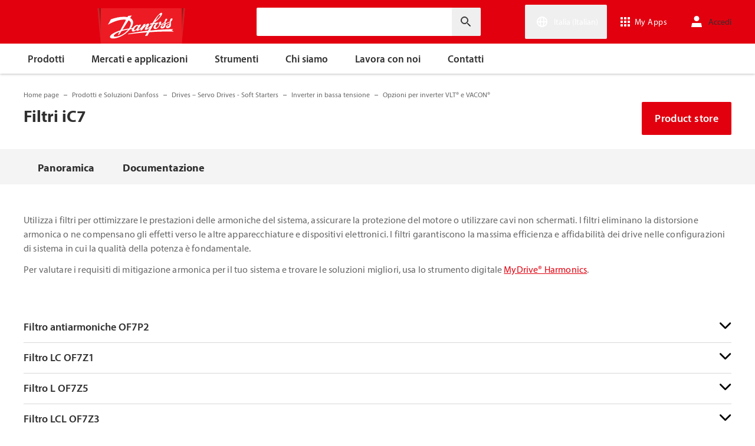

--- FILE ---
content_type: text/html; charset=utf-8
request_url: https://www.danfoss.com/it-it/products/dds/low-voltage-drives/options/ic7-filters/
body_size: 198749
content:
<!DOCTYPE html>
<html lang="it-IT">

<head>
    <meta charset="utf-8" />
    <meta name="viewport" content="width=device-width, initial-scale=1.0" />
    <meta name="format-detection" content="telephone=no">
    <link rel="manifest" href="/manifest.json">
    <meta name="twitter:card" content="summary_large_image">
    
    


    <script>var dataLayer = dataLayer || [];</script>
    <!-- Google Tag Manager -->
    <script async>
    (function(w,d,s,l,i,parameters){w[l]=w[l]||[];w[l].push({'gtm.start':
        new Date().getTime(),event:'gtm.js'});var f=d.getElementsByTagName(s)[0],
        j=d.createElement(s),dl=l!='dataLayer'?'&l='+l:'';j.async=true;j.src=
        'https://www.googletagmanager.com/gtm.js?id='+i+dl+parameters;f.parentNode.insertBefore(j,f);
        })(window,document,'script','dataLayer','GTM-WBPLFJZ', '');</script>
    <!-- End Google Tag Manager -->


    

<title>Filtri iC7 | Danfoss</title>

    <link rel="canonical" href="https://www.danfoss.com/it-it/products/dds/low-voltage-drives/options/ic7-filters/" />
    <meta name="description" content="Affidati ai filtri Danfoss per assicurare la massima efficienza e affidabilit&#xE0; dei tuoi drives nelle configurazioni di sistema in cui la qualit&#xE0; di potenza e la protezione del motore sono fondamentali." />
        <link href="https://www.danfoss.com/de-de/products/dds/low-voltage-drives/options/ic7-filters/" rel="alternate" hreflang="de-DE" />
        <link href="https://www.danfoss.com/en-us/products/dds/low-voltage-drives/options/ic7-filters/" rel="alternate" hreflang="en-US" />
        <link href="https://www.danfoss.com/es-es/products/dds/low-voltage-drives/options/ic7-filters/" rel="alternate" hreflang="es-ES" />
        <link href="https://www.danfoss.com/es-mx/products/dds/low-voltage-drives/options/ic7-filters/" rel="alternate" hreflang="es-MX" />
        <link href="https://www.danfoss.com/it-it/products/dds/low-voltage-drives/options/ic7-filters/" rel="alternate" hreflang="it-IT" />
        <link href="https://www.danfoss.com/nb-no/products/dds/low-voltage-drives/options/ic7-filters/" rel="alternate" hreflang="nb-NO" />
        <link href="https://www.danfoss.com/nl-nl/products/dds/low-voltage-drives/options/ic7-filters/" rel="alternate" hreflang="nl-NL" />
        <link href="https://www.danfoss.com/pl-pl/products/dds/low-voltage-drives/options/ic7-filters/" rel="alternate" hreflang="pl-PL" />
        <link href="https://www.danfoss.com/pt-br/products/dds/low-voltage-drives/options/ic7-filters/" rel="alternate" hreflang="pt-BR" />
        <link href="https://www.danfoss.com/sv-se/products/dds/low-voltage-drives/options/ic7-filters/" rel="alternate" hreflang="sv-SE" />
        <link href="https://www.danfoss.com/uk-ua/products/dds/low-voltage-drives/options/ic7-filters/" rel="alternate" hreflang="uk-UA" />
        <link href="https://www.danfoss.com/zh-cn/products/dds/low-voltage-drives/options/ic7-filters/" rel="alternate" hreflang="zh-CN" />
    <script async>dataLayer.push({"segment":"dds","subSegment":"no-sub-segments","pageType":"product","primaryCategory":"Products","secondaryCategory":"DDS","pageTitle":"Filtri iC7 | Danfoss","pageId":"190329","url":"/it-it/products/dds/low-voltage-drives/options/ic7-filters/","language":"it-IT","country":"Italy","statusCode":200,"breadCrumb":"Home page/Prodotti e Soluzioni Danfoss/Drives – Servo Drives - Soft Starters/Inverter in bassa tensione/Opzioni per inverter VLT® e VACON®/Filtri iC7","formName":""})</script>


    <meta name="theme-color" content="#e2000f">
            <meta property="og:title" content="Filtri iC7" />
        <meta property="og:type" content="website" />
        <meta property="og:url" content="https://www.danfoss.com/it-it/products/dds/low-voltage-drives/options/ic7-filters/" />
        <meta property="og:image" content="https://www.danfoss.com/media/peoeamla/1120x747px-ic7-ahf-sine-wave-group.png" />
        <meta property="og:description" content="Affidati ai filtri Danfoss per assicurare la massima efficienza e affidabilit&#xE0; dei tuoi drives nelle configurazioni di sistema in cui la qualit&#xE0; di potenza e la protezione del motore sono fondamentali." />

    
    <link rel="stylesheet" href="/productcss?v=ThuzWG_TxsCVy7y6Pjbprg8Z-mA" debug="debugBundles" />

    
    <link rel="preconnect" href="https://cdn.mosaic.danfoss.com/" />
    <link rel="preload" as="style" href="https://cdn.mosaic.danfoss.com/npm/mosaic-fonts@latest/dist/myriad-pro.css" />
    <link rel="stylesheet" href="https://cdn.mosaic.danfoss.com/npm/mosaic-fonts@latest/dist/myriad-pro.css" />
    <link rel="stylesheet" href="/customstyles?v=T76Pgy6uR6GMoK5vUP4Pcg-vkGI" debug="debugBundles" />
    <link rel="stylesheet" href="/tailwind?v=p1hcPAt0IsqSaWu9ZjGEOdRFmtU" debug="debugBundles" />
</head>

<body data-config='
{"iPaperDomain":"danfoss.ipapercms.dk","defaultLanguage":"en","currentLanguage":"it","locationApiBaseUrl":"https://api.danfoss.com","locationApiKey":"AjhoGcUj2AZpS37BiwtJzCd8UA3tlOVVlbI0mbJDpIRYzZZu","safetyValveCertificatesApi":"https://svc.danfoss.com","isDevelopment":false}


' data-gtm='
{"Category":["Prodotti e Soluzioni Danfoss","Drives – Servo Drives - Soft Starters","Inverter in bassa tensione","Opzioni per inverter VLT® e VACON®"],"UniqueId":"190329","Name":"Filtri iC7"}


' data-contact-us-form='

{"dictionary":"[{\u0022Key\u0022:\u0022Generic Error Message\u0022,\u0022Value\u0022:\u0022Qualcosa è andato storto. Aggiorna la pagina tra qualche minuto.\u0022},{\u0022Key\u0022:\u0022Contact Details Page - Send Message To\u0022,\u0022Value\u0022:\u0022Invia messaggio a\u0022},{\u0022Key\u0022:\u0022Accessibility label - Contact form pop-up opened\u0022,\u0022Value\u0022:\u0022Contact form pop-up opened\u0022},{\u0022Key\u0022:\u0022Accessibility label - Close button\u0022,\u0022Value\u0022:\u0022Pulsante di chiusura video\u0022},{\u0022Key\u0022:\u0022Browser Not Supported\u0022,\u0022Value\u0022:\u0022Sorry, your browser is not supported. We recommend trying the latest version of Google Chrome, Mozilla Firefox or Microsoft Edge.\u0022},{\u0022Key\u0022:\u0022SubmitSuccessMessage\u0022,\u0022Value\u0022:\u0022\u003cp\u003eGrazie per averci contattato!\u003c/p\u003e\\n\u003cp\u003eElaboreremo la tua richiesta e ti contatteremo il prima possibile.\u003c/p\u003e\u0022},{\u0022Key\u0022:\u0022SubmitErrorMessage\u0022,\u0022Value\u0022:\u0022Qualcosa è andato storto! Prova a inviare nuovamente il modulo tra qualche minuto.\u0022}]","culture":"it-IT","locationApiBaseUrl":"https://api.danfoss.com","locationApiKey":"AjhoGcUj2AZpS37BiwtJzCd8UA3tlOVVlbI0mbJDpIRYzZZu","formServiceApiUrl":"https://danfoss-forms-service-prod-api.trafficmanager.net/","environmentVariable":"prod"}


'>

    


    <!-- Google Tag Manager -->
    <noscript><iframe title="" src="https://www.googletagmanager.com/ns.html?id=GTM-WBPLFJZ" height="0" width="0" style="display:none;visibility:hidden"></iframe></noscript>
    <!-- End Google Tag Manager -->


    



<header class="header  group/header shadow-[0_1px_4px_rgba(0,0,0,0.25)] z-10 transition-[top,right] duration-[200ms,0ms] ease-[ease-in-out,linear] [&.header--sticky]:fixed [&.header--sticky]:max-w-full [&.header--sticky]:block [&.header--sticky]:top-0 [&.header--sticky]:left-0 [&.header--sticky]:right-0 [&.header--sticky-visible]:top-0 [&.header--sticky-hidden]:!top-[-62px] uptotablet:[&.header--sticky-hidden]:!top-[-74px] md-mobile:[&.header--sticky-hidden]:!top-[-48px] [&.header--sticky-initing *]:!transition-none">
    <a id="skip" class="skipped-content absolute left-1/2 top-full bg-brand-primary text-white font-bold opacity-0 p-1 transform -translate-x-1/2 -translate-y-[1000%] transition-transform duration-300 focus:opacity-100 focus:-translate-y-1/2" href="#main" tabindex="0">
        Passa al contenuto principale
    </a>
    <div class="header__primary-menu relative bg-brand-primary text-white z-[11]">
        <div class="container h-full">
            <div class="header__row flex justify-between flex-wrap relative transition-[height] duration-200 ease-in-out custom-transition-right h-[74px] mobile-devices:h-[62px] mobile-devices:flex-wrap mobile-devices:justify-between md-mobile:h-12 downtotablet:group-[.header--sticky-scroll]/header:h-[62px]">
                <div class="header__col--logo sm-desktop flex flex-auto items-end h-[inherit] mobile:w-[115px] mobile:flex-none mobile:basis-[115px] sm-desktop:w-1/3 ">
                    <div class="header__logo-wrapper flex items-center flex-shrink-0 flex-grow flex-auto group-[.header--semikron]/header:self-center">
                            <a class="header__logo__link non-decorated text-[0] leading-[0] ml-[-5px] outline-offset-[-3px] no-underline" href="/it-it/">
                                 <img width="145" height="60" src="/static/images/logo.svg" alt="Danfoss" loading="lazy" class="text-base font-normal h-[60px] leading-6 -ml-px transition-[height] duration-200 ease-in-out w-fit custom-transition-right md-mobile:h-9 md-mobile:ml-[2px] downtotablet:group-[.header--sticky-scroll]/header:h-12" />
                            </a>
                            <div class="header__logo__title inline-block pl-[5px] align-middle tracking-[1px] text-sm/[13px] md-mobile:hidden">
                                ENGINEERING<br />
                                <span class="font-bold tracking-[1.6px] ml-[1px]">TOMORROW</span>
                            </div>
                    </div>
                </div>
                <div class="header__col--search flex flex-auto h-[inherit] items-center basis-auto md:w-1/4 mobile-devices:hidden mobile-devices:absolute mobile-devices:top-full mobile-devices:left-[-16px] mobile-devices:right-[-16px] mobile-devices:w-[calc(100%+32px)] mobile-devices:grow mobile-devices:shrink mobile-devices:px-0 mobile-devices:order-3 mobile-devices:basis-full mobile-devices:[&.open]:flex sm-desktop:w-1/3">
                    <div
                        class="header__search-wrapper inline-block relative w-full items-center h-fit mr-0 ml-0 mb-0 mobile-devices:h-full sm-desktop:px-[10px] sm-desktop:mx-[-15px]"
                        data-placeholder="Cerca"
                        data-search-url="/it-it/search/"
                        data-page-id="190329"
                        data-max-results-count="7"
                        data-use-new-feature="True"
                        data-auto-suggest-url="https://search.danfoss.com/rest/apps/danfoss-portal/searchers/SuggestionsSearcher"
                        data-search-api-country="IT"
                        data-search-api-language="it_it"
                        data-auto-suggestion-enabled="True"
                        data-accessibility-search-label="Inserisci il testo della ricerca"
                    >
                        <button class="header__search-btn server-side-render absolute top-0 right-[11px] flex-center w-12 h-full" aria-label="Inserisci il testo della ricerca">
                            <svg width="19" height="19" viewBox="0 0 19 19" fill="none" xmlns="http://www.w3.org/2000/svg" class="icon icon-search ">
                                <path d="M11.7096 11.5H12.2919L16.3853 15.6127L16.3861 15.6136C16.6008 15.8283 16.6008 16.1817 16.3861 16.3965C16.1714 16.6112 15.8179 16.6112 15.6032 16.3965L11.4996 12.2929V11.71V11.5082L11.3596 11.3629L11.2783 11.2786L11.3626 11.3599L11.5078 11.5H11.7096ZM11.05 10.4046L10.752 10.7523L10.4043 11.0504C9.11088 12.159 7.34893 12.731 5.47287 12.417C2.91064 11.9837 0.859241 9.83935 0.546004 7.25974L0.545913 7.25901C0.0655937 3.35179 3.35143 0.0659599 7.25864 0.54628L7.25938 0.546369C9.83898 0.859607 11.9834 2.91101 12.4166 5.47324C12.7306 7.3493 12.1586 9.11124 11.05 10.4046ZM1.49965 6.50002C1.49965 9.26616 3.73351 11.5 6.49965 11.5C9.26579 11.5 11.4996 9.26616 11.4996 6.50002C11.4996 3.73387 9.26579 1.50002 6.49965 1.50002C3.73351 1.50002 1.49965 3.73387 1.49965 6.50002Z" fill="currentColor" stroke="currentColor"/>
                            </svg>
                        </button>
                        <input type="text" class="header__search-input font-light" aria-label="Inserisci il testo della ricerca">
                    </div>
                </div>
                <div class="header__col--penal relative flex flex-auto h-[inherit] items-center sm-desktop:w-1/3">
                   <div class="header__penal-wrapper flex justify-end items-center grow shrink basis-auto text-white h-full"
                         data-selected-location-label="Italia (Italian)"
                         data-ragions="[{&quot;Items&quot;:[{&quot;CountryLanguage&quot;:&quot;English&quot;,&quot;CountryName&quot;:&quot;&quot;,&quot;GeoRegion&quot;:&quot;Europe&quot;,&quot;Url&quot;:&quot;/annual-report-2023/&quot;,&quot;IsGlobal&quot;:false},{&quot;CountryLanguage&quot;:&quot;German&quot;,&quot;CountryName&quot;:&quot;Austria&quot;,&quot;GeoRegion&quot;:&quot;Europe&quot;,&quot;Url&quot;:&quot;/de-at/&quot;,&quot;IsGlobal&quot;:false},{&quot;CountryLanguage&quot;:&quot;French&quot;,&quot;CountryName&quot;:&quot;Belgio&quot;,&quot;GeoRegion&quot;:&quot;Europe&quot;,&quot;Url&quot;:&quot;/fr-be/&quot;,&quot;IsGlobal&quot;:false},{&quot;CountryLanguage&quot;:&quot;Dutch&quot;,&quot;CountryName&quot;:&quot;Belgio&quot;,&quot;GeoRegion&quot;:&quot;Europe&quot;,&quot;Url&quot;:&quot;/nl-be/&quot;,&quot;IsGlobal&quot;:false},{&quot;CountryLanguage&quot;:&quot;Bulgarian&quot;,&quot;CountryName&quot;:&quot;Bulgaria&quot;,&quot;GeoRegion&quot;:&quot;Europe&quot;,&quot;Url&quot;:&quot;/bg-bg/&quot;,&quot;IsGlobal&quot;:false},{&quot;CountryLanguage&quot;:&quot;Croatian&quot;,&quot;CountryName&quot;:&quot;Croazia&quot;,&quot;GeoRegion&quot;:&quot;Europe&quot;,&quot;Url&quot;:&quot;/hr-hr/&quot;,&quot;IsGlobal&quot;:false},{&quot;CountryLanguage&quot;:&quot;Danish&quot;,&quot;CountryName&quot;:&quot;Danimarca&quot;,&quot;GeoRegion&quot;:&quot;Europe&quot;,&quot;Url&quot;:&quot;/da-dk/&quot;,&quot;IsGlobal&quot;:false},{&quot;CountryLanguage&quot;:&quot;Estonian&quot;,&quot;CountryName&quot;:&quot;Estonia&quot;,&quot;GeoRegion&quot;:&quot;Europe&quot;,&quot;Url&quot;:&quot;/et-ee/&quot;,&quot;IsGlobal&quot;:false},{&quot;CountryLanguage&quot;:&quot;Finnish&quot;,&quot;CountryName&quot;:&quot;Finlandia&quot;,&quot;GeoRegion&quot;:&quot;Europe&quot;,&quot;Url&quot;:&quot;/fi-fi/&quot;,&quot;IsGlobal&quot;:false},{&quot;CountryLanguage&quot;:&quot;French&quot;,&quot;CountryName&quot;:&quot;Francia&quot;,&quot;GeoRegion&quot;:&quot;Europe&quot;,&quot;Url&quot;:&quot;/fr-fr/&quot;,&quot;IsGlobal&quot;:false},{&quot;CountryLanguage&quot;:&quot;German&quot;,&quot;CountryName&quot;:&quot;Germania&quot;,&quot;GeoRegion&quot;:&quot;Europe&quot;,&quot;Url&quot;:&quot;/de-de/&quot;,&quot;IsGlobal&quot;:false},{&quot;CountryLanguage&quot;:&quot;Icelandic&quot;,&quot;CountryName&quot;:&quot;Islanda&quot;,&quot;GeoRegion&quot;:&quot;Europe&quot;,&quot;Url&quot;:&quot;/is-is/&quot;,&quot;IsGlobal&quot;:false},{&quot;CountryLanguage&quot;:&quot;Italian&quot;,&quot;CountryName&quot;:&quot;Italia&quot;,&quot;GeoRegion&quot;:&quot;Europe&quot;,&quot;Url&quot;:&quot;/it-it/&quot;,&quot;IsGlobal&quot;:false},{&quot;CountryLanguage&quot;:&quot;Latvian&quot;,&quot;CountryName&quot;:&quot;Lettonia&quot;,&quot;GeoRegion&quot;:&quot;Europe&quot;,&quot;Url&quot;:&quot;/lv-lv/&quot;,&quot;IsGlobal&quot;:false},{&quot;CountryLanguage&quot;:&quot;Lithuanian&quot;,&quot;CountryName&quot;:&quot;Lituania&quot;,&quot;GeoRegion&quot;:&quot;Europe&quot;,&quot;Url&quot;:&quot;/lt-lt/&quot;,&quot;IsGlobal&quot;:false},{&quot;CountryLanguage&quot;:&quot;Norwegian&quot;,&quot;CountryName&quot;:&quot;Norvegia&quot;,&quot;GeoRegion&quot;:&quot;Europe&quot;,&quot;Url&quot;:&quot;/nb-no/&quot;,&quot;IsGlobal&quot;:false},{&quot;CountryLanguage&quot;:&quot;Dutch&quot;,&quot;CountryName&quot;:&quot;Paesi Bassi&quot;,&quot;GeoRegion&quot;:&quot;Europe&quot;,&quot;Url&quot;:&quot;/nl-nl/&quot;,&quot;IsGlobal&quot;:false},{&quot;CountryLanguage&quot;:&quot;Polish&quot;,&quot;CountryName&quot;:&quot;Polonia&quot;,&quot;GeoRegion&quot;:&quot;Europe&quot;,&quot;Url&quot;:&quot;/pl-pl/&quot;,&quot;IsGlobal&quot;:false},{&quot;CountryLanguage&quot;:&quot;English&quot;,&quot;CountryName&quot;:&quot;Regno Unito&quot;,&quot;GeoRegion&quot;:&quot;Europe&quot;,&quot;Url&quot;:&quot;/en-gb/&quot;,&quot;IsGlobal&quot;:false},{&quot;CountryLanguage&quot;:&quot;Czech&quot;,&quot;CountryName&quot;:&quot;Repubblica Ceca&quot;,&quot;GeoRegion&quot;:&quot;Europe&quot;,&quot;Url&quot;:&quot;/cs-cz/&quot;,&quot;IsGlobal&quot;:false},{&quot;CountryLanguage&quot;:&quot;Romanian&quot;,&quot;CountryName&quot;:&quot;Romania&quot;,&quot;GeoRegion&quot;:&quot;Europe&quot;,&quot;Url&quot;:&quot;/ro-ro/&quot;,&quot;IsGlobal&quot;:false},{&quot;CountryLanguage&quot;:&quot;Serbian&quot;,&quot;CountryName&quot;:&quot;Serbia&quot;,&quot;GeoRegion&quot;:&quot;Europe&quot;,&quot;Url&quot;:&quot;/sr-rs/&quot;,&quot;IsGlobal&quot;:false},{&quot;CountryLanguage&quot;:&quot;Slovakian&quot;,&quot;CountryName&quot;:&quot;Slovacchia&quot;,&quot;GeoRegion&quot;:&quot;Europe&quot;,&quot;Url&quot;:&quot;/sk-sk/&quot;,&quot;IsGlobal&quot;:false},{&quot;CountryLanguage&quot;:&quot;Slovenian&quot;,&quot;CountryName&quot;:&quot;Slovenia&quot;,&quot;GeoRegion&quot;:&quot;Europe&quot;,&quot;Url&quot;:&quot;/sl-si/&quot;,&quot;IsGlobal&quot;:false},{&quot;CountryLanguage&quot;:&quot;Spanish&quot;,&quot;CountryName&quot;:&quot;Spagna&quot;,&quot;GeoRegion&quot;:&quot;Europe&quot;,&quot;Url&quot;:&quot;/es-es/&quot;,&quot;IsGlobal&quot;:false},{&quot;CountryLanguage&quot;:&quot;Swedish&quot;,&quot;CountryName&quot;:&quot;Svezia&quot;,&quot;GeoRegion&quot;:&quot;Europe&quot;,&quot;Url&quot;:&quot;/sv-se/&quot;,&quot;IsGlobal&quot;:false},{&quot;CountryLanguage&quot;:&quot;German&quot;,&quot;CountryName&quot;:&quot;Svizzera&quot;,&quot;GeoRegion&quot;:&quot;Europe&quot;,&quot;Url&quot;:&quot;/de-ch/&quot;,&quot;IsGlobal&quot;:false},{&quot;CountryLanguage&quot;:&quot;French&quot;,&quot;CountryName&quot;:&quot;Svizzera&quot;,&quot;GeoRegion&quot;:&quot;Europe&quot;,&quot;Url&quot;:&quot;/fr-ch/&quot;,&quot;IsGlobal&quot;:false},{&quot;CountryLanguage&quot;:&quot;Ukrainian&quot;,&quot;CountryName&quot;:&quot;Ucraina&quot;,&quot;GeoRegion&quot;:&quot;Europe&quot;,&quot;Url&quot;:&quot;/uk-ua/&quot;,&quot;IsGlobal&quot;:false},{&quot;CountryLanguage&quot;:&quot;Hungarian&quot;,&quot;CountryName&quot;:&quot;Ungheria&quot;,&quot;GeoRegion&quot;:&quot;Europe&quot;,&quot;Url&quot;:&quot;/hu-hu/&quot;,&quot;IsGlobal&quot;:false}],&quot;Name&quot;:&quot;Europa&quot;,&quot;RegionKey&quot;:&quot;Europe&quot;},{&quot;Items&quot;:[{&quot;CountryLanguage&quot;:&quot;English&quot;,&quot;CountryName&quot;:&quot;Canada&quot;,&quot;GeoRegion&quot;:&quot;North America&quot;,&quot;Url&quot;:&quot;/en-ca/&quot;,&quot;IsGlobal&quot;:false},{&quot;CountryLanguage&quot;:&quot;Spanish&quot;,&quot;CountryName&quot;:&quot;Messico&quot;,&quot;GeoRegion&quot;:&quot;North America&quot;,&quot;Url&quot;:&quot;/es-mx/&quot;,&quot;IsGlobal&quot;:false},{&quot;CountryLanguage&quot;:&quot;English&quot;,&quot;CountryName&quot;:&quot;Stati Uniti d&#x27;America&quot;,&quot;GeoRegion&quot;:&quot;North America&quot;,&quot;Url&quot;:&quot;/en-us/&quot;,&quot;IsGlobal&quot;:false}],&quot;Name&quot;:&quot;Nord America&quot;,&quot;RegionKey&quot;:&quot;North America&quot;},{&quot;Items&quot;:[{&quot;CountryLanguage&quot;:&quot;Portuguese&quot;,&quot;CountryName&quot;:&quot;Brasile&quot;,&quot;GeoRegion&quot;:&quot;South America&quot;,&quot;Url&quot;:&quot;/pt-br/&quot;,&quot;IsGlobal&quot;:false}],&quot;Name&quot;:&quot;Sud America&quot;,&quot;RegionKey&quot;:&quot;South America&quot;},{&quot;Items&quot;:[{&quot;CountryLanguage&quot;:&quot;English&quot;,&quot;CountryName&quot;:&quot;Asia centrale&quot;,&quot;GeoRegion&quot;:&quot;Asia Pacific&quot;,&quot;Url&quot;:&quot;/en-cau/&quot;,&quot;IsGlobal&quot;:false},{&quot;CountryLanguage&quot;:&quot;Russian&quot;,&quot;CountryName&quot;:&quot;Asia centrale&quot;,&quot;GeoRegion&quot;:&quot;Asia Pacific&quot;,&quot;Url&quot;:&quot;/ru-cau/&quot;,&quot;IsGlobal&quot;:false},{&quot;CountryLanguage&quot;:&quot;English&quot;,&quot;CountryName&quot;:&quot;Australia&quot;,&quot;GeoRegion&quot;:&quot;Asia Pacific&quot;,&quot;Url&quot;:&quot;/en-au/&quot;,&quot;IsGlobal&quot;:false},{&quot;CountryLanguage&quot;:&quot;&quot;,&quot;CountryName&quot;:&quot;Cina continentale&quot;,&quot;GeoRegion&quot;:&quot;Asia Pacific&quot;,&quot;Url&quot;:&quot;/zh-cn/&quot;,&quot;IsGlobal&quot;:false},{&quot;CountryLanguage&quot;:&quot;Korean&quot;,&quot;CountryName&quot;:&quot;Corea del Sud&quot;,&quot;GeoRegion&quot;:&quot;Asia Pacific&quot;,&quot;Url&quot;:&quot;/ko-kr/&quot;,&quot;IsGlobal&quot;:false},{&quot;CountryLanguage&quot;:&quot;Japanese&quot;,&quot;CountryName&quot;:&quot;Giappone&quot;,&quot;GeoRegion&quot;:&quot;Asia Pacific&quot;,&quot;Url&quot;:&quot;/ja-jp/&quot;,&quot;IsGlobal&quot;:false},{&quot;CountryLanguage&quot;:&quot;English&quot;,&quot;CountryName&quot;:&quot;India&quot;,&quot;GeoRegion&quot;:&quot;Asia Pacific&quot;,&quot;Url&quot;:&quot;/en-in/&quot;,&quot;IsGlobal&quot;:false},{&quot;CountryLanguage&quot;:&quot;English&quot;,&quot;CountryName&quot;:&quot;Singapore&quot;,&quot;GeoRegion&quot;:&quot;Asia Pacific&quot;,&quot;Url&quot;:&quot;/en-sg/&quot;,&quot;IsGlobal&quot;:false},{&quot;CountryLanguage&quot;:&quot;Traditional Chinese&quot;,&quot;CountryName&quot;:&quot;Taiwan, Cina&quot;,&quot;GeoRegion&quot;:&quot;Asia Pacific&quot;,&quot;Url&quot;:&quot;/zh-tw/&quot;,&quot;IsGlobal&quot;:false},{&quot;CountryLanguage&quot;:&quot;Turkish&quot;,&quot;CountryName&quot;:&quot;Turchia&quot;,&quot;GeoRegion&quot;:&quot;Asia Pacific&quot;,&quot;Url&quot;:&quot;/tr-tr/&quot;,&quot;IsGlobal&quot;:false}],&quot;Name&quot;:&quot;Asia-Pacifico&quot;,&quot;RegionKey&quot;:&quot;Asia Pacific&quot;},{&quot;Items&quot;:[{&quot;CountryLanguage&quot;:&quot;English&quot;,&quot;CountryName&quot;:&quot;Sudafrica&quot;,&quot;GeoRegion&quot;:&quot;Africa&quot;,&quot;Url&quot;:&quot;/en-za/&quot;,&quot;IsGlobal&quot;:false}],&quot;Name&quot;:&quot;Africa&quot;,&quot;RegionKey&quot;:&quot;Africa&quot;}]"
                         data-global-country="{&quot;CountryLanguage&quot;:&quot;&quot;,&quot;CountryName&quot;:&quot;Globale Inglese&quot;,&quot;GeoRegion&quot;:&quot;&quot;,&quot;Url&quot;:&quot;/en/&quot;,&quot;IsGlobal&quot;:true}"
                         data-current-country="{&quot;CountryLanguage&quot;:&quot;Italian&quot;,&quot;CountryName&quot;:&quot;Italia&quot;,&quot;GeoRegion&quot;:&quot;Europe&quot;,&quot;Url&quot;:&quot;/it-it/&quot;,&quot;IsGlobal&quot;:false}"
                         data-dictionary="[{&quot;Key&quot;:&quot;Accessibility label - Search&quot;,&quot;Value&quot;:&quot;Inserisci il testo della ricerca&quot;},{&quot;Key&quot;:&quot;Accessibility label - Expand menu item&quot;,&quot;Value&quot;:&quot;Fare clic su Enter o su spazio per andare ai sottoelement&quot;},{&quot;Key&quot;:&quot;Accessibility label - Close button&quot;,&quot;Value&quot;:&quot;Pulsante di chiusura video&quot;},{&quot;Key&quot;:&quot;Accessibility label - Reset search&quot;,&quot;Value&quot;:&quot;Reset search&quot;},{&quot;Key&quot;:&quot;Accessibility label - Open the searchbar&quot;,&quot;Value&quot;:&quot;Open the searchbar&quot;},{&quot;Key&quot;:&quot;Accessibility label - Menu return&quot;,&quot;Value&quot;:&quot;Return to the main menu&quot;},{&quot;Key&quot;:&quot;Accessibility label - Menu open&quot;,&quot;Value&quot;:&quot;Open the menu&quot;},{&quot;Key&quot;:&quot;More Products&quot;,&quot;Value&quot;:&quot;&#x2B;visualizza altri prodotti&quot;},{&quot;Key&quot;:&quot;All products&quot;,&quot;Value&quot;:&quot;All products&quot;},{&quot;Key&quot;:&quot;Communication Error Message&quot;,&quot;Value&quot;:&quot;Qualcosa &#xE8; andato storto. In fase di costruzione. Riprova pi&#xF9; tardi.&quot;},{&quot;Key&quot;:&quot;Dip - Log in&quot;,&quot;Value&quot;:&quot;Accedi&quot;},{&quot;Key&quot;:&quot;Dip - Log out&quot;,&quot;Value&quot;:&quot;Disconnettersi&quot;},{&quot;Key&quot;:&quot;Dip - Your profile&quot;,&quot;Value&quot;:&quot;Il tuo profilo&quot;},{&quot;Key&quot;:&quot;Dip - Your details&quot;,&quot;Value&quot;:&quot;I vostri dati&quot;},{&quot;Key&quot;:&quot;Dip - Password and privacy&quot;,&quot;Value&quot;:&quot;Password e privacy&quot;},{&quot;Key&quot;:&quot;Search Results - Zero Result Message&quot;,&quot;Value&quot;:&quot;Non sono presenti risultati corrispondenti alla tua chiave di ricerca. Modifica i tuoi criteri di ricerca.&quot;},{&quot;Key&quot;:&quot;Accessibility label - Enter country name&quot;,&quot;Value&quot;:&quot;Enter country name&quot;},{&quot;Key&quot;:&quot;Accessibility label - Open location menu&quot;,&quot;Value&quot;:&quot;Open location menu&quot;},{&quot;Key&quot;:&quot;Accessibility label - Close location menu&quot;,&quot;Value&quot;:&quot;Close location menu&quot;},{&quot;Key&quot;:&quot;Geo region - Select your location&quot;,&quot;Value&quot;:&quot;Select your location&quot;},{&quot;Key&quot;:&quot;Geo region - Choose your preferred location or language for a more personalized experience.&quot;,&quot;Value&quot;:&quot;Choose your preferred location or language for a more personalized experience.&quot;},{&quot;Key&quot;:&quot;Geo region - Go to site&quot;,&quot;Value&quot;:&quot;Go to site&quot;},{&quot;Key&quot;:&quot;Geo region - Select location&quot;,&quot;Value&quot;:&quot;Select location&quot;},{&quot;Key&quot;:&quot;Geo region - Select language&quot;,&quot;Value&quot;:&quot;Select language&quot;}]"
                         data-dip-profile="{&quot;IsLoggedIn&quot;:false,&quot;Data&quot;:null}"
                         data-auth0-config="{&quot;auth0Domain&quot;:&quot;accounts.danfoss.com&quot;,&quot;auth0ClientId&quot;:&quot;wsoGwhDJRWo3kOVTlXtHS9IF4GQDvYaa&quot;}"
                         data-profile-edit-url="my.danfoss.com"
                         data-analytics-user-id=""
                         >
                        <ul class="header__penal header-penal header-penal--server-side-rendering flex justify-end items-center grow shrink basis-auto list-none mb-0 pb-0 -mr-[15px] h-full mobile-devices:absolute mobile-devices:top-0 mobile-devices:bottom-0 mobile-devices:right-0 mobile-devices:h-full">
                            <li class="header-penal__item header-penal__item--search-btn hidden text-sm/[18px] tracking-[0.5px] transition-[font-size,right] duration-[0.2s,0s] ease-in-out mobile-devices:h-full mobile-devices:flex-center">
                                <button class="header-penal__btn header-penal__search-btn  flex-center p-[15px] tracking-normal text-white hidden mobile-devices:flex mobile-devices:h-full mobile-devices:px-3 mobile-devices:py-0 md-mobile:px-1.5" aria-label="Open the searchbar">
                                    <span class="icon icon-search text-[34px] h-full mobile-devices:text-[32px] mobile-devices:h-[32px] mobile-devices:w-[32px] sm-mobile:text-[28px] sm-mobile:h-[28px] sm-mobile:w-[28px]"></span>
                                </button>
                            </li>
                            <li class="header-penal__item header-penal__item--languages flex-center text-sm/[18px] tracking-[0.5px] transition-[font-size,right] duration-[0.2s,0s] ease-in-out mobile-devices:h-full">
                                <button class="header-penal__btn flex-center h-full p-[15px] text-white tracking-normal outline-offset-[-3px] mobile-devices:w-14 mobile-devices:px-3 hover:no-underline focus:no-underline hover:text-white focus:text-white mobile-devices:py-0 md-mobile:px-1.5 md-mobile:w-auto">
                                    <span class="icon-wrapper header-penal__icon-wrapper relative inline-block w-7 h-7 min-w-7 mr-[6px] mobile-devices:mr-0">
                                        <span id="header-icon-global" class="icon icon-global absolute-center text-[32px] sm-mobile:text-[28px]" aria-hidden="true"></span>
                                    </span>
                                    <span class="header-penal__btn-label  inline-block max-w-[100px] text-sm/[18px] font-regular tracking-normal mobile-devices:sr-only">Italia (Italian)</span>
                                </button>
                            </li>
                            <li class="header-penal__item header-penal__item--danfoss-appswitcher  flex-center text-sm/[18px] tracking-[0.5px] transition-[font-size,right] duration-[0.2s,0s] ease-in-out mobile-devices:h-full sm-desktop:min-w-[125px]">
                                <div className="appswitcher__wrapper md-mobile:px-1.5">
                                    <div class="app-switcher">
                                        <div>
                                            <span class="app-switcher-btn" title="Open app switcher">
                                                <svg width="16" height="16" viewBox="0 0 16 16" fill="none" xmlns="http://www.w3.org/2000/svg" id="apps">
                                                    <path d="M3.5 0.5V3.5H0.5V0.5H3.5ZM9.5 12.5V15.5H6.5V12.5H9.5ZM3.5 12.5V15.5H0.5V12.5H3.5ZM3.5 6.5V9.5H0.5V6.5H3.5ZM9.5 6.5V9.5H6.5V6.5H9.5ZM15.5 3.5H12.5V0.5H15.5V3.5ZM9.5 0.5V3.5H6.5V0.5H9.5ZM15.5 6.5V9.5H12.5V6.5H15.5ZM15.5 12.5V15.5H12.5V12.5H15.5Z" fill="currentColor" stroke="currentColor"></path>
                                                </svg>
                                                <span>My Apps</span>
                                            </span>
                                            <div class="app-switcher-dropdown">
                                                <span class="app-switcher-close-btn" title="Close app switcher">
                                                    <svg xmlns="http://www.w3.org/2000/svg" width="14" height="14" viewBox="0 0 14 14" fill="none" id="close">
                                                        <path d="M13.3002 0.709971C12.9102 0.319971 12.2802 0.319971 11.8902 0.709971L7.00022 5.58997L2.11022 0.699971C1.72022 0.309971 1.09021 0.309971 0.700215 0.699971C0.310215 1.08997 0.310215 1.71997 0.700215 2.10997L5.59022 6.99997L0.700215 11.89C0.310215 12.28 0.310215 12.91 0.700215 13.3C1.09021 13.69 1.72022 13.69 2.11022 13.3L7.00022 8.40997L11.8902 13.3C12.2802 13.69 12.9102 13.69 13.3002 13.3C13.6902 12.91 13.6902 12.28 13.3002 11.89L8.41021 6.99997L13.3002 2.10997C13.6802 1.72997 13.6802 1.08997 13.3002 0.709971Z" fill="#303030"></path>
                                                    </svg>
                                                </span>
                                                <div class="app-switcher-box text-center">
                                                    <span class="app-switcher-title mb-3">My Apps</span>
                                                    <span class="app-switcher-text">You will have the option to use My apps once you login.</span>
                                                </div>
                                            </div>
                                        </div>
                                    </div>
                                </div>

                            </li>
                            <li class="header-penal__item">
                                <div class="header-penal__login-stat flex items-center p-[15px] mobile-devices:p-3 mobile-devices:py-0 md-mobile:px-1.5">
                                        <a class="header-login-state__link  flex items-center text-white hover:underline" href="/dip/login">
                                            <span class="header-login-state__icon-wrapper leading-[1]">
                                                <svg xmlns="http://www.w3.org/2000/svg" width="24" height="24" viewBox="0 0 24 24" fill="none" className="inline align-baseline">
                                                    <path fill-rule="evenodd" clip-rule="evenodd" d="M19.861 14.998C19.751 14.4186 19.2542 14 18.6764 14H5.27149C4.68994 14 4.19104 14.4239 4.08527 15.0085L3 21H5.45388H18.5417H21L19.861 14.998Z" fill="white"/>
                                                    <path fill-rule="evenodd" clip-rule="evenodd" d="M16.5 6.5C16.5 8.9852 14.4852 11 12 11C9.5148 11 7.5 8.9852 7.5 6.5C7.5 4.01461 9.5148 2 12 2C14.4852 2 16.5 4.01461 16.5 6.5Z" fill="white"/>
                                                </svg>
                                            </span>
                                            <span class="header-login-state__btn-label body-sm ml-2 mobile-devices:ml-0 mobile-devices:text-[0px]">Accedi</span>
                                        </a>
                                </div>
                            </li>
                            <li class="header-penal__item header-penal__item--nav-btn  flex md:hidden justify-center items-center text-sm/[18px] tracking-[0.5px] transition-[font-size,right] duration-[0.2s,0s] ease-in-out mobile-devices:h-full">
                                <button class="header-penal__burger-btn header-penal__btn  flex-center flex-col w-[26px] box-content h-full p-[15px] text-white mobile-devices:px-3 mobile-devices:py-0 md-mobile:pl-1.5" aria-label="Open the menu">
                                    <div class="header-penal__burger-item w-[18px] border border-white transition-transform duration-300 ease-out rotate-0 xs-mobile:w-[15px]"></div>
                                    <div class="header-penal__burger-item w-[18px] border border-white transition-transform duration-300 ease-out rotate-0 mt-[3px] xs-mobile:w-[15px]"></div>
                                    <div class="header-penal__burger-item w-[18px] border border-white transition-transform duration-300 ease-out rotate-0 mt-[3px] xs-mobile:w-[15px]"></div>
                                </button>
                            </li>
                        </ul>
                    </div>
                </div>
            </div>
            <div class="header__app-switcher__desktop-wrapper"></div>
        </div>
    </div>
    <div class="header__first-level-menu bg-white [&_.container-fluid]:container [&_.row]:mx-[-15px]"
         data-header-controls="{&quot;languagePageUrl&quot;:&quot;/annual-report-2023/&quot;,&quot;siteLanguageLabel&quot;:&quot;Italia (Italian)&quot;}"
        data-mega-menu-items="[{&quot;caption&quot;:&quot;Prodotti&quot;,&quot;type&quot;:&quot;products&quot;,&quot;segments&quot;:[{&quot;categories&quot;:[{&quot;caption&quot;:&quot;Autonomia&quot;,&quot;newWindow&quot;:false,&quot;url&quot;:&quot;/it-it/products/dps/autonomy/&quot;,&quot;isInternal&quot;:false},{&quot;caption&quot;:&quot;Cilindri&quot;,&quot;newWindow&quot;:false,&quot;url&quot;:&quot;/it-it/products/dps/cylinders/&quot;,&quot;isInternal&quot;:false},{&quot;caption&quot;:&quot;Convertitori, motori e sistemi elettrici&quot;,&quot;newWindow&quot;:false,&quot;url&quot;:&quot;/it-it/products/dps/electric-converters-motors-and-systems/&quot;,&quot;isInternal&quot;:false},{&quot;caption&quot;:&quot;Controlli elettronici&quot;,&quot;newWindow&quot;:false,&quot;url&quot;:&quot;/it-it/products/dps/electronic-controls/&quot;,&quot;isInternal&quot;:false},{&quot;caption&quot;:&quot;Tubi flessibili e raccordi&quot;,&quot;newWindow&quot;:false,&quot;url&quot;:&quot;/it-it/products/dps/hoses-and-fittings/&quot;,&quot;isInternal&quot;:false},{&quot;caption&quot;:&quot;Centraline idrauliche&quot;,&quot;newWindow&quot;:false,&quot;url&quot;:&quot;/it-it/products/dps/hydraulic-power-units/&quot;,&quot;isInternal&quot;:false},{&quot;caption&quot;:&quot;Pompe idrauliche&quot;,&quot;newWindow&quot;:false,&quot;url&quot;:&quot;/it-it/products/dps/hydraulic-pumps/&quot;,&quot;isInternal&quot;:false},{&quot;caption&quot;:&quot;Valvole idrauliche&quot;,&quot;newWindow&quot;:false,&quot;url&quot;:&quot;/it-it/products/dps/hydraulic-valves/&quot;,&quot;isInternal&quot;:false},{&quot;caption&quot;:&quot;Frizioni e freni industriali&quot;,&quot;newWindow&quot;:false,&quot;url&quot;:&quot;/it-it/products/dps/industrial-clutches-and-brakes/&quot;,&quot;isInternal&quot;:false},{&quot;caption&quot;:&quot;Motori&quot;,&quot;newWindow&quot;:false,&quot;url&quot;:&quot;/it-it/products/dps/motors/&quot;,&quot;isInternal&quot;:false},{&quot;caption&quot;:&quot;Software &quot;,&quot;newWindow&quot;:false,&quot;url&quot;:&quot;/it-it/products/dps/software/&quot;,&quot;isInternal&quot;:false},{&quot;caption&quot;:&quot;Sterzo&quot;,&quot;newWindow&quot;:false,&quot;url&quot;:&quot;/it-it/products/dps/steering/&quot;,&quot;isInternal&quot;:false},{&quot;caption&quot;:&quot;Trasmissioni&quot;,&quot;newWindow&quot;:false,&quot;url&quot;:&quot;/it-it/products/dps/transmissions/&quot;,&quot;isInternal&quot;:false}],&quot;caption&quot;:&quot;Power Solutions&quot;,&quot;newWindow&quot;:false,&quot;url&quot;:&quot;/it-it/products/dps/&quot;},{&quot;categories&quot;:[{&quot;caption&quot;:&quot;Compressori&quot;,&quot;newWindow&quot;:false,&quot;url&quot;:&quot;/it-it/products/dcs/compressors/&quot;,&quot;isInternal&quot;:false},{&quot;caption&quot;:&quot;Valvole&quot;,&quot;newWindow&quot;:false,&quot;url&quot;:&quot;/it-it/products/dcs/valves/&quot;,&quot;isInternal&quot;:false},{&quot;caption&quot;:&quot;Controlli elettronici&quot;,&quot;newWindow&quot;:false,&quot;url&quot;:&quot;/it-it/products/dcs/electronic-controls/&quot;,&quot;isInternal&quot;:false},{&quot;caption&quot;:&quot;Sensori e trasmettitori&quot;,&quot;newWindow&quot;:false,&quot;url&quot;:&quot;/it-it/products/dcs/sensors-and-transmitters/&quot;,&quot;isInternal&quot;:false},{&quot;caption&quot;:&quot;Scambiatori di calore&quot;,&quot;newWindow&quot;:false,&quot;url&quot;:&quot;/it-it/products/dcs/heat-exchangers/&quot;,&quot;isInternal&quot;:false},{&quot;caption&quot;:&quot;Filtri disidratatori&quot;,&quot;newWindow&quot;:false,&quot;url&quot;:&quot;/it-it/products/dcs/filters-strainers-and-oil-management/&quot;,&quot;isInternal&quot;:false},{&quot;caption&quot;:&quot;Unit&#xE0; condensatrici&quot;,&quot;newWindow&quot;:false,&quot;url&quot;:&quot;/it-it/products/dcs/condensing-units/&quot;,&quot;isInternal&quot;:false},{&quot;caption&quot;:&quot;Interruttori&quot;,&quot;newWindow&quot;:false,&quot;url&quot;:&quot;/it-it/products/dcs/switches/&quot;,&quot;isInternal&quot;:false},{&quot;caption&quot;:&quot;Spie di vetro &quot;,&quot;newWindow&quot;:false,&quot;url&quot;:&quot;/it-it/products/dcs/sight-glasses/&quot;,&quot;isInternal&quot;:false},{&quot;caption&quot;:&quot;Monitoraggio e assistenza&quot;,&quot;newWindow&quot;:false,&quot;url&quot;:&quot;/it-it/products/dcs/monitoring-and-services/&quot;,&quot;isInternal&quot;:false},{&quot;caption&quot;:&quot;Controlli&#xA0;per apparecchiature&quot;,&quot;newWindow&quot;:false,&quot;url&quot;:&quot;/it-it/products/dcs/appliance-controls/&quot;,&quot;isInternal&quot;:false},{&quot;caption&quot;:&quot;Sottogruppi e soluzioni modulari &quot;,&quot;newWindow&quot;:false,&quot;url&quot;:&quot;/it-it/products/dcs/sub-assemblies-and-modular-solutions/&quot;,&quot;isInternal&quot;:false}],&quot;caption&quot;:&quot;Climate Solutions for cooling&quot;,&quot;newWindow&quot;:false,&quot;url&quot;:&quot;/it-it/products/dcs/&quot;},{&quot;categories&quot;:[{&quot;caption&quot;:&quot;Valvole&quot;,&quot;newWindow&quot;:false,&quot;url&quot;:&quot;/it-it/products/dhs/valves/&quot;,&quot;isInternal&quot;:false},{&quot;caption&quot;:&quot;Attuatori termostatici per radiatori e termostati ambiente&quot;,&quot;newWindow&quot;:false,&quot;url&quot;:&quot;/it-it/products/dhs/radiator-and-room-thermostats/&quot;,&quot;isInternal&quot;:false},{&quot;caption&quot;:&quot;Smart Heating&quot;,&quot;newWindow&quot;:false,&quot;url&quot;:&quot;/it-it/products/dhs/smart-heating/&quot;,&quot;isInternal&quot;:false},{&quot;caption&quot;:&quot;Componenti per bruciatori&quot;,&quot;newWindow&quot;:false,&quot;url&quot;:&quot;/it-it/products/dhs/burner-components/&quot;,&quot;isInternal&quot;:false},{&quot;caption&quot;:&quot;Misura dell&#x27;energia&quot;,&quot;newWindow&quot;:false,&quot;url&quot;:&quot;/it-it/products/dhs/energy-metering/&quot;,&quot;isInternal&quot;:false},{&quot;caption&quot;:&quot;Scambiatori di calore&quot;,&quot;newWindow&quot;:false,&quot;url&quot;:&quot;/it-it/products/dhs/heat-exchangers/&quot;,&quot;isInternal&quot;:false},{&quot;caption&quot;:&quot;Sottostazioni e acqua calda sanitaria&quot;,&quot;newWindow&quot;:false,&quot;url&quot;:&quot;/it-it/products/dhs/stations-and-domestic-hot-water/&quot;,&quot;isInternal&quot;:false},{&quot;caption&quot;:&quot;Controlli elettronici&quot;,&quot;newWindow&quot;:false,&quot;url&quot;:&quot;/it-it/products/dhs/electronic-controls/&quot;,&quot;isInternal&quot;:false},{&quot;caption&quot;:&quot;Riscaldamento&#xA0;radiante idronico&quot;,&quot;newWindow&quot;:false,&quot;url&quot;:&quot;/it-it/products/dhs/hydronic-underfloor-heating/&quot;,&quot;isInternal&quot;:false},{&quot;caption&quot;:&quot;Riscaldamento elettrico&quot;,&quot;newWindow&quot;:false,&quot;url&quot;:&quot;/it-it/products/dhs/electric-heating/&quot;,&quot;isInternal&quot;:false},{&quot;caption&quot;:&quot;Regolatori di pressione differenziale e di portata&quot;,&quot;newWindow&quot;:false,&quot;url&quot;:&quot;/it-it/products/dhs/differential-pressure-and-flow-controllers/&quot;,&quot;isInternal&quot;:false},{&quot;caption&quot;:&quot;Soluzioni software&quot;,&quot;newWindow&quot;:false,&quot;url&quot;:&quot;/it-it/products/dhs/software-solutions/&quot;,&quot;isInternal&quot;:false}],&quot;caption&quot;:&quot;Climate Solutions for heating&quot;,&quot;newWindow&quot;:false,&quot;url&quot;:&quot;/it-it/products/dhs/&quot;},{&quot;categories&quot;:[{&quot;caption&quot;:&quot;Servizi DrivePro&#xAE;&quot;,&quot;newWindow&quot;:false,&quot;url&quot;:&quot;/it-it/products/dds/drivepro-services/&quot;,&quot;isInternal&quot;:false},{&quot;caption&quot;:&quot;Inverter in bassa tensione&quot;,&quot;newWindow&quot;:false,&quot;url&quot;:&quot;/it-it/products/dds/low-voltage-drives/&quot;,&quot;isInternal&quot;:false},{&quot;caption&quot;:&quot;Inverter in media tensione&quot;,&quot;newWindow&quot;:false,&quot;url&quot;:&quot;/it-it/products/dds/medium-voltage-drives/&quot;,&quot;isInternal&quot;:false},{&quot;caption&quot;:&quot;Inverter decentralizzati&quot;,&quot;newWindow&quot;:false,&quot;url&quot;:&quot;/it-it/products/dds/decentral-drives/&quot;,&quot;isInternal&quot;:false},{&quot;caption&quot;:&quot;Motion Control e Servo Drives&quot;,&quot;newWindow&quot;:false,&quot;url&quot;:&quot;/it-it/products/dds/motion-control-and-servo-drives/&quot;,&quot;isInternal&quot;:false},{&quot;caption&quot;:&quot;Inverter ingegnerizzati in quadro&quot;,&quot;newWindow&quot;:false,&quot;url&quot;:&quot;/it-it/products/dds/enclosed-drives/&quot;,&quot;isInternal&quot;:false},{&quot;caption&quot;:&quot;Moduli di sistema&quot;,&quot;newWindow&quot;:false,&quot;url&quot;:&quot;/it-it/products/dds/system-modules/&quot;,&quot;isInternal&quot;:false},{&quot;caption&quot;:&quot;Filtri per la mitigazione armonica e opzioni di potenza&quot;,&quot;newWindow&quot;:false,&quot;url&quot;:&quot;/it-it/products/dds/harmonic-mitigation-filters/&quot;,&quot;isInternal&quot;:false},{&quot;caption&quot;:&quot;Soft starters - Avviatori statici&quot;,&quot;newWindow&quot;:false,&quot;url&quot;:&quot;/it-it/products/dds/soft-starters/&quot;,&quot;isInternal&quot;:false},{&quot;caption&quot;:&quot;Motoriduttore VLT&#xAE; OneGearDrive&quot;,&quot;newWindow&quot;:false,&quot;url&quot;:&quot;/it-it/products/dds/gear-motors/&quot;,&quot;isInternal&quot;:false},{&quot;caption&quot;:&quot;Software e strumenti digitali&quot;,&quot;newWindow&quot;:false,&quot;url&quot;:&quot;/it-it/products/dds/software-center/&quot;,&quot;isInternal&quot;:false},{&quot;caption&quot;:&quot;Strumenti software&quot;,&quot;newWindow&quot;:false,&quot;url&quot;:&quot;/it-it/products/dds/software-tools/&quot;,&quot;isInternal&quot;:false}],&quot;caption&quot;:&quot;Drives &#x2013; Servodrives - Soft Starters&quot;,&quot;newWindow&quot;:false,&quot;url&quot;:&quot;/it-it/products/dds/&quot;}],&quot;otherBusinesses&quot;:[{&quot;caption&quot;:&quot;Pompe ad alta pressione&quot;,&quot;newWindow&quot;:false,&quot;url&quot;:&quot;/it-it/products/hpp/&quot;,&quot;isInternal&quot;:false},{&quot;caption&quot;:&quot;Sensing Solutions&quot;,&quot;newWindow&quot;:false,&quot;url&quot;:&quot;/it-it/products/sen/&quot;,&quot;isInternal&quot;:false}],&quot;otherBusinessesCaption&quot;:&quot;Altri business&quot;,&quot;bottomLinks&quot;:[{&quot;caption&quot;:&quot;Gamma prodotti Danfoss&quot;,&quot;newWindow&quot;:false,&quot;url&quot;:&quot;/it-it/products/&quot;,&quot;isInternal&quot;:true},{&quot;caption&quot;:&quot;Come acquistare i prodotti Danfoss?&quot;,&quot;newWindow&quot;:false,&quot;url&quot;:&quot;/it-it/about-danfoss/our-businesses/product-store/&quot;,&quot;isInternal&quot;:true},{&quot;caption&quot;:&quot;Product Store Danfoss&quot;,&quot;newWindow&quot;:true,&quot;url&quot;:&quot;https://store.danfoss.com/it/it/&quot;,&quot;isInternal&quot;:false},{&quot;caption&quot;:&quot;Documentazione&quot;,&quot;newWindow&quot;:false,&quot;url&quot;:&quot;/it-it/service-and-support/documentation/&quot;,&quot;isInternal&quot;:true}],&quot;nodeName&quot;:&quot;Products&quot;},{&quot;type&quot;:&quot;singleLevelWithIcons&quot;,&quot;caption&quot;:&quot;Mercati e applicazioni&quot;,&quot;overviewLink&quot;:{&quot;caption&quot;:&quot;Tutti i mercati&quot;,&quot;newWindow&quot;:false,&quot;url&quot;:&quot;/it-it/markets/&quot;,&quot;isInternal&quot;:true},&quot;children&quot;:[{&quot;icon&quot;:&quot;/media/jrwfpg1j/automotive.svg&quot;,&quot;iconHover&quot;:&quot;/media/ykth04yv/automotive-hover.svg&quot;,&quot;caption&quot;:&quot;Automotive&quot;,&quot;newWindow&quot;:false,&quot;url&quot;:&quot;/it-it/markets/automotive/&quot;},{&quot;icon&quot;:&quot;/media/rlaf5o4g/buildings-commercial.svg&quot;,&quot;iconHover&quot;:&quot;/media/pj0dc0so/buildings-commercial-hover.svg&quot;,&quot;caption&quot;:&quot;Edifici commerciali&quot;,&quot;newWindow&quot;:false,&quot;url&quot;:&quot;/it-it/markets/buildings-commercial/&quot;},{&quot;icon&quot;:&quot;/media/kbnj053c/buildings-residential.svg&quot;,&quot;iconHover&quot;:&quot;/media/4nijzsbb/buildings-residential-hover.svg&quot;,&quot;caption&quot;:&quot;Edifici residenziali&quot;,&quot;newWindow&quot;:false,&quot;url&quot;:&quot;/it-it/markets/buildings-residential/&quot;},{&quot;icon&quot;:&quot;/media/rz4ludkr/district-energy.svg&quot;,&quot;iconHover&quot;:&quot;/media/wj3lfvyo/district-energy-hover.svg&quot;,&quot;caption&quot;:&quot;Teleriscaldamento&#xA0;e Teleraffrescamento&quot;,&quot;newWindow&quot;:false,&quot;url&quot;:&quot;/it-it/markets/district-energy/&quot;},{&quot;icon&quot;:&quot;/media/jwves5wh/energy-and-natural-resources.svg&quot;,&quot;iconHover&quot;:&quot;/media/ypwfo1gk/energy-and-natural-resources-hover.svg&quot;,&quot;caption&quot;:&quot;Energia e risorse naturali&quot;,&quot;newWindow&quot;:false,&quot;url&quot;:&quot;/it-it/markets/energy-and-natural-resources/&quot;},{&quot;icon&quot;:&quot;/media/krylkoj3/food-and-beverage.svg&quot;,&quot;iconHover&quot;:&quot;/media/2eyb1v0q/food-and-beverage-hover.svg&quot;,&quot;caption&quot;:&quot;Food &amp; Beverage&quot;,&quot;newWindow&quot;:false,&quot;url&quot;:&quot;/it-it/markets/food-and-beverage/&quot;},{&quot;icon&quot;:&quot;/media/mr5i14wk/industry.svg&quot;,&quot;iconHover&quot;:&quot;/media/eezecllv/industry-hover.svg&quot;,&quot;caption&quot;:&quot;Altri settori industriali&quot;,&quot;newWindow&quot;:false,&quot;url&quot;:&quot;/it-it/markets/industry/&quot;},{&quot;icon&quot;:&quot;/media/n4gft53t/marine-and-offshore.svg&quot;,&quot;iconHover&quot;:&quot;/media/53cc2nz4/marine-and-offshore-hover.svg&quot;,&quot;caption&quot;:&quot;Settore navale e offshore&quot;,&quot;newWindow&quot;:false,&quot;url&quot;:&quot;/it-it/markets/marine-and-offshore/&quot;},{&quot;icon&quot;:&quot;/media/rf3lfiiz/mobile-hydraulics.svg&quot;,&quot;iconHover&quot;:&quot;/media/gqjdp4qs/mobile-hydraulics-hover.svg&quot;,&quot;caption&quot;:&quot;Idraulica mobile&quot;,&quot;newWindow&quot;:false,&quot;url&quot;:&quot;/it-it/markets/mobile-hydraulics/&quot;},{&quot;icon&quot;:&quot;/media/4avm4gm2/refrigeration-and-a-c.svg&quot;,&quot;iconHover&quot;:&quot;/media/52cng1rn/refrigeration-and-a-c-hover.svg&quot;,&quot;caption&quot;:&quot;Refrigerazione e condizionamento dell&#x2019;aria&quot;,&quot;newWindow&quot;:false,&quot;url&quot;:&quot;/it-it/markets/refrigeration-and-air-conditioning/&quot;},{&quot;icon&quot;:&quot;/media/olbfdd2k/water-and-wastewater.svg&quot;,&quot;iconHover&quot;:&quot;/media/m5uniq0a/water-and-wastewater-hover.svg&quot;,&quot;caption&quot;:&quot;Trattamento acqua e acque reflue&quot;,&quot;newWindow&quot;:false,&quot;url&quot;:&quot;/it-it/markets/water-and-wastewater/&quot;}],&quot;nodeName&quot;:&quot;Markets&quot;},{&quot;caption&quot;:&quot;Strumenti&quot;,&quot;type&quot;:&quot;singleLevel&quot;,&quot;children&quot;:[{&quot;caption&quot;:&quot;Documentazione&quot;,&quot;newWindow&quot;:false,&quot;url&quot;:&quot;/it-it/service-and-support/documentation/&quot;,&quot;isInternal&quot;:true},{&quot;caption&quot;:&quot;Software&quot;,&quot;newWindow&quot;:false,&quot;url&quot;:&quot;/it-it/service-and-support/downloads/&quot;,&quot;isInternal&quot;:true},{&quot;caption&quot;:&quot;Storie di successo&quot;,&quot;newWindow&quot;:false,&quot;url&quot;:&quot;/it-it/service-and-support/case-studies/&quot;,&quot;isInternal&quot;:true},{&quot;caption&quot;:&quot;Risoluzione problematiche tecniche&quot;,&quot;newWindow&quot;:false,&quot;url&quot;:&quot;/it-it/service-and-support/fix-and-troubleshooting/&quot;,&quot;isInternal&quot;:true},{&quot;caption&quot;:&quot;Danfoss Learning&quot;,&quot;newWindow&quot;:false,&quot;url&quot;:&quot;/it-it/service-and-support/learning/&quot;,&quot;isInternal&quot;:true}],&quot;overviewLink&quot;:{&quot;caption&quot;:&quot;Panoramica&quot;,&quot;newWindow&quot;:false,&quot;url&quot;:&quot;/it-it/service-and-support/&quot;,&quot;isInternal&quot;:true},&quot;nodeName&quot;:&quot;Service and support&quot;},{&quot;caption&quot;:&quot;Chi siamo&quot;,&quot;type&quot;:&quot;multipleLevel&quot;,&quot;children&quot;:[{&quot;caption&quot;:&quot;Azienda&quot;,&quot;overviewLink&quot;:{&quot;caption&quot;:&quot;Panoramica&quot;,&quot;newWindow&quot;:false,&quot;url&quot;:&quot;/it-it/about-danfoss/company/&quot;,&quot;isInternal&quot;:true},&quot;children&quot;:[{&quot;children&quot;:[],&quot;hasChildren&quot;:false,&quot;caption&quot;:&quot;Engineering Tomorrow&quot;,&quot;newWindow&quot;:false,&quot;url&quot;:&quot;/it-it/about-danfoss/company/engineering-tomorrow/&quot;},{&quot;children&quot;:[],&quot;hasChildren&quot;:false,&quot;caption&quot;:&quot;Storia&quot;,&quot;newWindow&quot;:false,&quot;url&quot;:&quot;/it-it/about-danfoss/company/history/&quot;},{&quot;children&quot;:[],&quot;hasChildren&quot;:false,&quot;caption&quot;:&quot;Centri Sviluppo Applicazioni&quot;,&quot;newWindow&quot;:false,&quot;url&quot;:&quot;/it-it/about-danfoss/company/application-development-centers/&quot;},{&quot;children&quot;:[],&quot;hasChildren&quot;:false,&quot;caption&quot;:&quot;Sostenibilit&#xE0;&quot;,&quot;newWindow&quot;:false,&quot;url&quot;:&quot;/en/about-danfoss/company/sustainability/&quot;}]},{&quot;caption&quot;:&quot;Settori in cui operiamo&quot;,&quot;overviewLink&quot;:{&quot;caption&quot;:&quot;Le nostre attivit&#xE0;&quot;,&quot;newWindow&quot;:false,&quot;url&quot;:&quot;/it-it/about-danfoss/our-businesses/&quot;,&quot;isInternal&quot;:true},&quot;children&quot;:[{&quot;children&quot;:[{&quot;caption&quot;:&quot;Riscaldamento e Teleriscaldamento&quot;,&quot;newWindow&quot;:false,&quot;url&quot;:&quot;/it-it/about-danfoss/our-businesses/heating/&quot;,&quot;isInternal&quot;:true},{&quot;caption&quot;:&quot;Refrigerazione e condizionamento aria&quot;,&quot;newWindow&quot;:false,&quot;url&quot;:&quot;/it-it/about-danfoss/our-businesses/cooling/&quot;,&quot;isInternal&quot;:true},{&quot;caption&quot;:&quot;Historia de Danfoss Commercial Compressors&quot;,&quot;newWindow&quot;:false,&quot;url&quot;:&quot;/it-it/about-danfoss/our-businesses/cooling/commercial-compressors/danfoss-commercial-compressors-history/&quot;,&quot;isInternal&quot;:true}],&quot;hasChildren&quot;:true,&quot;caption&quot;:&quot;Climate Solutions&quot;,&quot;newWindow&quot;:false,&quot;url&quot;:&quot;/it-it/about-danfoss/our-businesses/climate-solutions/&quot;},{&quot;children&quot;:[{&quot;caption&quot;:&quot;Drives Experts Hub&quot;,&quot;newWindow&quot;:false,&quot;url&quot;:&quot;/it-it/about-danfoss/our-businesses/drives/drives-expert-hub/&quot;,&quot;isInternal&quot;:true},{&quot;caption&quot;:&quot;Cos&#x27;&#xE8; un convertitore di frequenza a velocit&#xE0; variabile?&quot;,&quot;newWindow&quot;:false,&quot;url&quot;:&quot;/it-it/about-danfoss/our-businesses/drives/what-is-a-variable-frequency-drive/&quot;,&quot;isInternal&quot;:true},{&quot;caption&quot;:&quot;Centri di eccellenza&quot;,&quot;newWindow&quot;:false,&quot;url&quot;:&quot;/it-it/about-danfoss/our-businesses/drives/centers-of-excellence/&quot;,&quot;isInternal&quot;:true}],&quot;hasChildren&quot;:true,&quot;caption&quot;:&quot;Drives &#x2013; Convertitori di frequenza&quot;,&quot;newWindow&quot;:false,&quot;url&quot;:&quot;/it-it/about-danfoss/our-businesses/drives/&quot;},{&quot;children&quot;:[],&quot;hasChildren&quot;:false,&quot;caption&quot;:&quot;Sensing Solutions&quot;,&quot;newWindow&quot;:false,&quot;url&quot;:&quot;/it-it/about-danfoss/our-businesses/sensing-solutions/&quot;},{&quot;children&quot;:[],&quot;hasChildren&quot;:false,&quot;caption&quot;:&quot;Pompe ad alta pressione&quot;,&quot;newWindow&quot;:false,&quot;url&quot;:&quot;/it-it/about-danfoss/our-businesses/high-pressure-pumps/&quot;},{&quot;children&quot;:[],&quot;hasChildren&quot;:false,&quot;caption&quot;:&quot;Product Store&quot;,&quot;newWindow&quot;:false,&quot;url&quot;:&quot;/it-it/about-danfoss/our-businesses/product-store/&quot;}]},{&quot;caption&quot;:&quot;Novit&#xE0; ed eventi&quot;,&quot;overviewLink&quot;:{&quot;caption&quot;:&quot;Novit&#xE0; ed eventi&quot;,&quot;newWindow&quot;:false,&quot;url&quot;:&quot;/it-it/about-danfoss/news-and-events/&quot;,&quot;isInternal&quot;:true},&quot;children&quot;:[{&quot;children&quot;:[],&quot;hasChildren&quot;:false,&quot;caption&quot;:&quot;Novit&#xE0;&quot;,&quot;newWindow&quot;:false,&quot;url&quot;:&quot;/it-it/about-danfoss/news/&quot;},{&quot;children&quot;:[],&quot;hasChildren&quot;:false,&quot;caption&quot;:&quot;Eventi&quot;,&quot;newWindow&quot;:false,&quot;url&quot;:&quot;/it-it/about-danfoss/events/&quot;}]},{&quot;caption&quot;:&quot;Tendenze e novit&#xE0; di settore&quot;,&quot;overviewLink&quot;:{&quot;caption&quot;:&quot;Tendenze e novit&#xE0; di settore&quot;,&quot;newWindow&quot;:false,&quot;url&quot;:&quot;/it-it/about-danfoss/insights-for-tomorrow/&quot;,&quot;isInternal&quot;:true},&quot;children&quot;:[{&quot;children&quot;:[],&quot;hasChildren&quot;:false,&quot;caption&quot;:&quot;\&quot;The Green restart\&quot; - la serie&quot;,&quot;newWindow&quot;:false,&quot;url&quot;:&quot;/it-it/about-danfoss/insights-for-tomorrow/the-green-restart-series/&quot;},{&quot;children&quot;:[],&quot;hasChildren&quot;:false,&quot;caption&quot;:&quot;Efficienza energetica&quot;,&quot;newWindow&quot;:false,&quot;url&quot;:&quot;/it-it/about-danfoss/insights-for-tomorrow/energy-efficiency/&quot;}]},{&quot;caption&quot;:&quot;Lavora con noi&quot;,&quot;overviewLink&quot;:{&quot;caption&quot;:&quot;Lavora con noi&quot;,&quot;newWindow&quot;:false,&quot;url&quot;:&quot;/it-it/about-danfoss/careers/&quot;,&quot;isInternal&quot;:true},&quot;children&quot;:[]}],&quot;nodeName&quot;:&quot;About Danfoss&quot;},{&quot;type&quot;:&quot;zeroLevel&quot;,&quot;caption&quot;:&quot;Lavora con noi&quot;,&quot;newWindow&quot;:false,&quot;nodeName&quot;:&quot;Careers&quot;,&quot;url&quot;:&quot;/it-it/about-danfoss/careers/&quot;},{&quot;type&quot;:&quot;zeroLevel&quot;,&quot;caption&quot;:&quot;Contatti&quot;,&quot;newWindow&quot;:false,&quot;nodeName&quot;:&quot;Contact Us&quot;,&quot;url&quot;:&quot;/it-it/contact-us/&quot;}]"
    >
        <div class="container">
            <nav class="header-navigation mx-[-15px]">
                <ul class="header-navigation__list list-none flex m-0 mobile-devices:hidden">
                            <li class="header-navigation__item" data-value="{&quot;Caption&quot;:&quot;Prodotti&quot;,&quot;Type&quot;:&quot;products&quot;,&quot;Segments&quot;:[{&quot;Categories&quot;:[{&quot;Caption&quot;:&quot;Autonomia&quot;,&quot;NewWindow&quot;:false,&quot;Url&quot;:&quot;/it-it/products/dps/autonomy/&quot;,&quot;IsInternal&quot;:false},{&quot;Caption&quot;:&quot;Cilindri&quot;,&quot;NewWindow&quot;:false,&quot;Url&quot;:&quot;/it-it/products/dps/cylinders/&quot;,&quot;IsInternal&quot;:false},{&quot;Caption&quot;:&quot;Convertitori, motori e sistemi elettrici&quot;,&quot;NewWindow&quot;:false,&quot;Url&quot;:&quot;/it-it/products/dps/electric-converters-motors-and-systems/&quot;,&quot;IsInternal&quot;:false},{&quot;Caption&quot;:&quot;Controlli elettronici&quot;,&quot;NewWindow&quot;:false,&quot;Url&quot;:&quot;/it-it/products/dps/electronic-controls/&quot;,&quot;IsInternal&quot;:false},{&quot;Caption&quot;:&quot;Tubi flessibili e raccordi&quot;,&quot;NewWindow&quot;:false,&quot;Url&quot;:&quot;/it-it/products/dps/hoses-and-fittings/&quot;,&quot;IsInternal&quot;:false},{&quot;Caption&quot;:&quot;Centraline idrauliche&quot;,&quot;NewWindow&quot;:false,&quot;Url&quot;:&quot;/it-it/products/dps/hydraulic-power-units/&quot;,&quot;IsInternal&quot;:false},{&quot;Caption&quot;:&quot;Pompe idrauliche&quot;,&quot;NewWindow&quot;:false,&quot;Url&quot;:&quot;/it-it/products/dps/hydraulic-pumps/&quot;,&quot;IsInternal&quot;:false},{&quot;Caption&quot;:&quot;Valvole idrauliche&quot;,&quot;NewWindow&quot;:false,&quot;Url&quot;:&quot;/it-it/products/dps/hydraulic-valves/&quot;,&quot;IsInternal&quot;:false},{&quot;Caption&quot;:&quot;Frizioni e freni industriali&quot;,&quot;NewWindow&quot;:false,&quot;Url&quot;:&quot;/it-it/products/dps/industrial-clutches-and-brakes/&quot;,&quot;IsInternal&quot;:false},{&quot;Caption&quot;:&quot;Motori&quot;,&quot;NewWindow&quot;:false,&quot;Url&quot;:&quot;/it-it/products/dps/motors/&quot;,&quot;IsInternal&quot;:false},{&quot;Caption&quot;:&quot;Software &quot;,&quot;NewWindow&quot;:false,&quot;Url&quot;:&quot;/it-it/products/dps/software/&quot;,&quot;IsInternal&quot;:false},{&quot;Caption&quot;:&quot;Sterzo&quot;,&quot;NewWindow&quot;:false,&quot;Url&quot;:&quot;/it-it/products/dps/steering/&quot;,&quot;IsInternal&quot;:false},{&quot;Caption&quot;:&quot;Trasmissioni&quot;,&quot;NewWindow&quot;:false,&quot;Url&quot;:&quot;/it-it/products/dps/transmissions/&quot;,&quot;IsInternal&quot;:false}],&quot;Caption&quot;:&quot;Power Solutions&quot;,&quot;NewWindow&quot;:false,&quot;Url&quot;:&quot;/it-it/products/dps/&quot;},{&quot;Categories&quot;:[{&quot;Caption&quot;:&quot;Compressori&quot;,&quot;NewWindow&quot;:false,&quot;Url&quot;:&quot;/it-it/products/dcs/compressors/&quot;,&quot;IsInternal&quot;:false},{&quot;Caption&quot;:&quot;Valvole&quot;,&quot;NewWindow&quot;:false,&quot;Url&quot;:&quot;/it-it/products/dcs/valves/&quot;,&quot;IsInternal&quot;:false},{&quot;Caption&quot;:&quot;Controlli elettronici&quot;,&quot;NewWindow&quot;:false,&quot;Url&quot;:&quot;/it-it/products/dcs/electronic-controls/&quot;,&quot;IsInternal&quot;:false},{&quot;Caption&quot;:&quot;Sensori e trasmettitori&quot;,&quot;NewWindow&quot;:false,&quot;Url&quot;:&quot;/it-it/products/dcs/sensors-and-transmitters/&quot;,&quot;IsInternal&quot;:false},{&quot;Caption&quot;:&quot;Scambiatori di calore&quot;,&quot;NewWindow&quot;:false,&quot;Url&quot;:&quot;/it-it/products/dcs/heat-exchangers/&quot;,&quot;IsInternal&quot;:false},{&quot;Caption&quot;:&quot;Filtri disidratatori&quot;,&quot;NewWindow&quot;:false,&quot;Url&quot;:&quot;/it-it/products/dcs/filters-strainers-and-oil-management/&quot;,&quot;IsInternal&quot;:false},{&quot;Caption&quot;:&quot;Unit&#xE0; condensatrici&quot;,&quot;NewWindow&quot;:false,&quot;Url&quot;:&quot;/it-it/products/dcs/condensing-units/&quot;,&quot;IsInternal&quot;:false},{&quot;Caption&quot;:&quot;Interruttori&quot;,&quot;NewWindow&quot;:false,&quot;Url&quot;:&quot;/it-it/products/dcs/switches/&quot;,&quot;IsInternal&quot;:false},{&quot;Caption&quot;:&quot;Spie di vetro &quot;,&quot;NewWindow&quot;:false,&quot;Url&quot;:&quot;/it-it/products/dcs/sight-glasses/&quot;,&quot;IsInternal&quot;:false},{&quot;Caption&quot;:&quot;Monitoraggio e assistenza&quot;,&quot;NewWindow&quot;:false,&quot;Url&quot;:&quot;/it-it/products/dcs/monitoring-and-services/&quot;,&quot;IsInternal&quot;:false},{&quot;Caption&quot;:&quot;Controlli&#xA0;per apparecchiature&quot;,&quot;NewWindow&quot;:false,&quot;Url&quot;:&quot;/it-it/products/dcs/appliance-controls/&quot;,&quot;IsInternal&quot;:false},{&quot;Caption&quot;:&quot;Sottogruppi e soluzioni modulari &quot;,&quot;NewWindow&quot;:false,&quot;Url&quot;:&quot;/it-it/products/dcs/sub-assemblies-and-modular-solutions/&quot;,&quot;IsInternal&quot;:false}],&quot;Caption&quot;:&quot;Climate Solutions for cooling&quot;,&quot;NewWindow&quot;:false,&quot;Url&quot;:&quot;/it-it/products/dcs/&quot;},{&quot;Categories&quot;:[{&quot;Caption&quot;:&quot;Valvole&quot;,&quot;NewWindow&quot;:false,&quot;Url&quot;:&quot;/it-it/products/dhs/valves/&quot;,&quot;IsInternal&quot;:false},{&quot;Caption&quot;:&quot;Attuatori termostatici per radiatori e termostati ambiente&quot;,&quot;NewWindow&quot;:false,&quot;Url&quot;:&quot;/it-it/products/dhs/radiator-and-room-thermostats/&quot;,&quot;IsInternal&quot;:false},{&quot;Caption&quot;:&quot;Smart Heating&quot;,&quot;NewWindow&quot;:false,&quot;Url&quot;:&quot;/it-it/products/dhs/smart-heating/&quot;,&quot;IsInternal&quot;:false},{&quot;Caption&quot;:&quot;Componenti per bruciatori&quot;,&quot;NewWindow&quot;:false,&quot;Url&quot;:&quot;/it-it/products/dhs/burner-components/&quot;,&quot;IsInternal&quot;:false},{&quot;Caption&quot;:&quot;Misura dell&#x27;energia&quot;,&quot;NewWindow&quot;:false,&quot;Url&quot;:&quot;/it-it/products/dhs/energy-metering/&quot;,&quot;IsInternal&quot;:false},{&quot;Caption&quot;:&quot;Scambiatori di calore&quot;,&quot;NewWindow&quot;:false,&quot;Url&quot;:&quot;/it-it/products/dhs/heat-exchangers/&quot;,&quot;IsInternal&quot;:false},{&quot;Caption&quot;:&quot;Sottostazioni e acqua calda sanitaria&quot;,&quot;NewWindow&quot;:false,&quot;Url&quot;:&quot;/it-it/products/dhs/stations-and-domestic-hot-water/&quot;,&quot;IsInternal&quot;:false},{&quot;Caption&quot;:&quot;Controlli elettronici&quot;,&quot;NewWindow&quot;:false,&quot;Url&quot;:&quot;/it-it/products/dhs/electronic-controls/&quot;,&quot;IsInternal&quot;:false},{&quot;Caption&quot;:&quot;Riscaldamento&#xA0;radiante idronico&quot;,&quot;NewWindow&quot;:false,&quot;Url&quot;:&quot;/it-it/products/dhs/hydronic-underfloor-heating/&quot;,&quot;IsInternal&quot;:false},{&quot;Caption&quot;:&quot;Riscaldamento elettrico&quot;,&quot;NewWindow&quot;:false,&quot;Url&quot;:&quot;/it-it/products/dhs/electric-heating/&quot;,&quot;IsInternal&quot;:false},{&quot;Caption&quot;:&quot;Regolatori di pressione differenziale e di portata&quot;,&quot;NewWindow&quot;:false,&quot;Url&quot;:&quot;/it-it/products/dhs/differential-pressure-and-flow-controllers/&quot;,&quot;IsInternal&quot;:false},{&quot;Caption&quot;:&quot;Soluzioni software&quot;,&quot;NewWindow&quot;:false,&quot;Url&quot;:&quot;/it-it/products/dhs/software-solutions/&quot;,&quot;IsInternal&quot;:false}],&quot;Caption&quot;:&quot;Climate Solutions for heating&quot;,&quot;NewWindow&quot;:false,&quot;Url&quot;:&quot;/it-it/products/dhs/&quot;},{&quot;Categories&quot;:[{&quot;Caption&quot;:&quot;Servizi DrivePro&#xAE;&quot;,&quot;NewWindow&quot;:false,&quot;Url&quot;:&quot;/it-it/products/dds/drivepro-services/&quot;,&quot;IsInternal&quot;:false},{&quot;Caption&quot;:&quot;Inverter in bassa tensione&quot;,&quot;NewWindow&quot;:false,&quot;Url&quot;:&quot;/it-it/products/dds/low-voltage-drives/&quot;,&quot;IsInternal&quot;:false},{&quot;Caption&quot;:&quot;Inverter in media tensione&quot;,&quot;NewWindow&quot;:false,&quot;Url&quot;:&quot;/it-it/products/dds/medium-voltage-drives/&quot;,&quot;IsInternal&quot;:false},{&quot;Caption&quot;:&quot;Inverter decentralizzati&quot;,&quot;NewWindow&quot;:false,&quot;Url&quot;:&quot;/it-it/products/dds/decentral-drives/&quot;,&quot;IsInternal&quot;:false},{&quot;Caption&quot;:&quot;Motion Control e Servo Drives&quot;,&quot;NewWindow&quot;:false,&quot;Url&quot;:&quot;/it-it/products/dds/motion-control-and-servo-drives/&quot;,&quot;IsInternal&quot;:false},{&quot;Caption&quot;:&quot;Inverter ingegnerizzati in quadro&quot;,&quot;NewWindow&quot;:false,&quot;Url&quot;:&quot;/it-it/products/dds/enclosed-drives/&quot;,&quot;IsInternal&quot;:false},{&quot;Caption&quot;:&quot;Moduli di sistema&quot;,&quot;NewWindow&quot;:false,&quot;Url&quot;:&quot;/it-it/products/dds/system-modules/&quot;,&quot;IsInternal&quot;:false},{&quot;Caption&quot;:&quot;Filtri per la mitigazione armonica e opzioni di potenza&quot;,&quot;NewWindow&quot;:false,&quot;Url&quot;:&quot;/it-it/products/dds/harmonic-mitigation-filters/&quot;,&quot;IsInternal&quot;:false},{&quot;Caption&quot;:&quot;Soft starters - Avviatori statici&quot;,&quot;NewWindow&quot;:false,&quot;Url&quot;:&quot;/it-it/products/dds/soft-starters/&quot;,&quot;IsInternal&quot;:false},{&quot;Caption&quot;:&quot;Motoriduttore VLT&#xAE; OneGearDrive&quot;,&quot;NewWindow&quot;:false,&quot;Url&quot;:&quot;/it-it/products/dds/gear-motors/&quot;,&quot;IsInternal&quot;:false},{&quot;Caption&quot;:&quot;Software e strumenti digitali&quot;,&quot;NewWindow&quot;:false,&quot;Url&quot;:&quot;/it-it/products/dds/software-center/&quot;,&quot;IsInternal&quot;:false},{&quot;Caption&quot;:&quot;Strumenti software&quot;,&quot;NewWindow&quot;:false,&quot;Url&quot;:&quot;/it-it/products/dds/software-tools/&quot;,&quot;IsInternal&quot;:false}],&quot;Caption&quot;:&quot;Drives &#x2013; Servodrives - Soft Starters&quot;,&quot;NewWindow&quot;:false,&quot;Url&quot;:&quot;/it-it/products/dds/&quot;}],&quot;OtherBusinesses&quot;:[{&quot;Caption&quot;:&quot;Pompe ad alta pressione&quot;,&quot;NewWindow&quot;:false,&quot;Url&quot;:&quot;/it-it/products/hpp/&quot;,&quot;IsInternal&quot;:false},{&quot;Caption&quot;:&quot;Sensing Solutions&quot;,&quot;NewWindow&quot;:false,&quot;Url&quot;:&quot;/it-it/products/sen/&quot;,&quot;IsInternal&quot;:false}],&quot;OtherBusinessesCaption&quot;:&quot;Altri business&quot;,&quot;BottomLinks&quot;:[{&quot;Caption&quot;:&quot;Gamma prodotti Danfoss&quot;,&quot;NewWindow&quot;:false,&quot;Url&quot;:&quot;/it-it/products/&quot;,&quot;IsInternal&quot;:true},{&quot;Caption&quot;:&quot;Come acquistare i prodotti Danfoss?&quot;,&quot;NewWindow&quot;:false,&quot;Url&quot;:&quot;/it-it/about-danfoss/our-businesses/product-store/&quot;,&quot;IsInternal&quot;:true},{&quot;Caption&quot;:&quot;Product Store Danfoss&quot;,&quot;NewWindow&quot;:true,&quot;Url&quot;:&quot;https://store.danfoss.com/it/it/&quot;,&quot;IsInternal&quot;:false},{&quot;Caption&quot;:&quot;Documentazione&quot;,&quot;NewWindow&quot;:false,&quot;Url&quot;:&quot;/it-it/service-and-support/documentation/&quot;,&quot;IsInternal&quot;:true}],&quot;NodeName&quot;:&quot;Products&quot;}">
                                <a class="header-navigation__link text-primary cursor-pointer block text-[17px]/[27px] font-semibold py-3 pl-[22px] pr-6">
                                    Prodotti
                                </a>
                            </li>
                            <li class="header-navigation__item" data-value="{&quot;Type&quot;:&quot;singleLevelWithIcons&quot;,&quot;Caption&quot;:&quot;Mercati e applicazioni&quot;,&quot;OverviewLink&quot;:{&quot;Caption&quot;:&quot;Tutti i mercati&quot;,&quot;NewWindow&quot;:false,&quot;Url&quot;:&quot;/it-it/markets/&quot;,&quot;IsInternal&quot;:true},&quot;Children&quot;:[{&quot;Icon&quot;:&quot;/media/jrwfpg1j/automotive.svg&quot;,&quot;IconHover&quot;:&quot;/media/ykth04yv/automotive-hover.svg&quot;,&quot;Caption&quot;:&quot;Automotive&quot;,&quot;NewWindow&quot;:false,&quot;Url&quot;:&quot;/it-it/markets/automotive/&quot;},{&quot;Icon&quot;:&quot;/media/rlaf5o4g/buildings-commercial.svg&quot;,&quot;IconHover&quot;:&quot;/media/pj0dc0so/buildings-commercial-hover.svg&quot;,&quot;Caption&quot;:&quot;Edifici commerciali&quot;,&quot;NewWindow&quot;:false,&quot;Url&quot;:&quot;/it-it/markets/buildings-commercial/&quot;},{&quot;Icon&quot;:&quot;/media/kbnj053c/buildings-residential.svg&quot;,&quot;IconHover&quot;:&quot;/media/4nijzsbb/buildings-residential-hover.svg&quot;,&quot;Caption&quot;:&quot;Edifici residenziali&quot;,&quot;NewWindow&quot;:false,&quot;Url&quot;:&quot;/it-it/markets/buildings-residential/&quot;},{&quot;Icon&quot;:&quot;/media/rz4ludkr/district-energy.svg&quot;,&quot;IconHover&quot;:&quot;/media/wj3lfvyo/district-energy-hover.svg&quot;,&quot;Caption&quot;:&quot;Teleriscaldamento&#xA0;e Teleraffrescamento&quot;,&quot;NewWindow&quot;:false,&quot;Url&quot;:&quot;/it-it/markets/district-energy/&quot;},{&quot;Icon&quot;:&quot;/media/jwves5wh/energy-and-natural-resources.svg&quot;,&quot;IconHover&quot;:&quot;/media/ypwfo1gk/energy-and-natural-resources-hover.svg&quot;,&quot;Caption&quot;:&quot;Energia e risorse naturali&quot;,&quot;NewWindow&quot;:false,&quot;Url&quot;:&quot;/it-it/markets/energy-and-natural-resources/&quot;},{&quot;Icon&quot;:&quot;/media/krylkoj3/food-and-beverage.svg&quot;,&quot;IconHover&quot;:&quot;/media/2eyb1v0q/food-and-beverage-hover.svg&quot;,&quot;Caption&quot;:&quot;Food &amp; Beverage&quot;,&quot;NewWindow&quot;:false,&quot;Url&quot;:&quot;/it-it/markets/food-and-beverage/&quot;},{&quot;Icon&quot;:&quot;/media/mr5i14wk/industry.svg&quot;,&quot;IconHover&quot;:&quot;/media/eezecllv/industry-hover.svg&quot;,&quot;Caption&quot;:&quot;Altri settori industriali&quot;,&quot;NewWindow&quot;:false,&quot;Url&quot;:&quot;/it-it/markets/industry/&quot;},{&quot;Icon&quot;:&quot;/media/n4gft53t/marine-and-offshore.svg&quot;,&quot;IconHover&quot;:&quot;/media/53cc2nz4/marine-and-offshore-hover.svg&quot;,&quot;Caption&quot;:&quot;Settore navale e offshore&quot;,&quot;NewWindow&quot;:false,&quot;Url&quot;:&quot;/it-it/markets/marine-and-offshore/&quot;},{&quot;Icon&quot;:&quot;/media/rf3lfiiz/mobile-hydraulics.svg&quot;,&quot;IconHover&quot;:&quot;/media/gqjdp4qs/mobile-hydraulics-hover.svg&quot;,&quot;Caption&quot;:&quot;Idraulica mobile&quot;,&quot;NewWindow&quot;:false,&quot;Url&quot;:&quot;/it-it/markets/mobile-hydraulics/&quot;},{&quot;Icon&quot;:&quot;/media/4avm4gm2/refrigeration-and-a-c.svg&quot;,&quot;IconHover&quot;:&quot;/media/52cng1rn/refrigeration-and-a-c-hover.svg&quot;,&quot;Caption&quot;:&quot;Refrigerazione e condizionamento dell&#x2019;aria&quot;,&quot;NewWindow&quot;:false,&quot;Url&quot;:&quot;/it-it/markets/refrigeration-and-air-conditioning/&quot;},{&quot;Icon&quot;:&quot;/media/olbfdd2k/water-and-wastewater.svg&quot;,&quot;IconHover&quot;:&quot;/media/m5uniq0a/water-and-wastewater-hover.svg&quot;,&quot;Caption&quot;:&quot;Trattamento acqua e acque reflue&quot;,&quot;NewWindow&quot;:false,&quot;Url&quot;:&quot;/it-it/markets/water-and-wastewater/&quot;}],&quot;NodeName&quot;:&quot;Markets&quot;}">
                                <a class="header-navigation__link text-primary cursor-pointer block text-[17px]/[27px] font-semibold py-3 pl-[22px] pr-6">
                                    Mercati e applicazioni
                                </a>
                            </li>
                            <li class="header-navigation__item" data-value="{&quot;Caption&quot;:&quot;Strumenti&quot;,&quot;Type&quot;:&quot;singleLevel&quot;,&quot;Children&quot;:[{&quot;Caption&quot;:&quot;Documentazione&quot;,&quot;NewWindow&quot;:false,&quot;Url&quot;:&quot;/it-it/service-and-support/documentation/&quot;,&quot;IsInternal&quot;:true},{&quot;Caption&quot;:&quot;Software&quot;,&quot;NewWindow&quot;:false,&quot;Url&quot;:&quot;/it-it/service-and-support/downloads/&quot;,&quot;IsInternal&quot;:true},{&quot;Caption&quot;:&quot;Storie di successo&quot;,&quot;NewWindow&quot;:false,&quot;Url&quot;:&quot;/it-it/service-and-support/case-studies/&quot;,&quot;IsInternal&quot;:true},{&quot;Caption&quot;:&quot;Risoluzione problematiche tecniche&quot;,&quot;NewWindow&quot;:false,&quot;Url&quot;:&quot;/it-it/service-and-support/fix-and-troubleshooting/&quot;,&quot;IsInternal&quot;:true},{&quot;Caption&quot;:&quot;Danfoss Learning&quot;,&quot;NewWindow&quot;:false,&quot;Url&quot;:&quot;/it-it/service-and-support/learning/&quot;,&quot;IsInternal&quot;:true}],&quot;OverviewLink&quot;:{&quot;Caption&quot;:&quot;Panoramica&quot;,&quot;NewWindow&quot;:false,&quot;Url&quot;:&quot;/it-it/service-and-support/&quot;,&quot;IsInternal&quot;:true},&quot;NodeName&quot;:&quot;Service and support&quot;}">
                                <a class="header-navigation__link text-primary cursor-pointer block text-[17px]/[27px] font-semibold py-3 pl-[22px] pr-6">
                                    Strumenti
                                </a>
                            </li>
                            <li class="header-navigation__item" data-value="{&quot;Caption&quot;:&quot;Chi siamo&quot;,&quot;Type&quot;:&quot;multipleLevel&quot;,&quot;Children&quot;:[{&quot;Caption&quot;:&quot;Azienda&quot;,&quot;OverviewLink&quot;:{&quot;Caption&quot;:&quot;Panoramica&quot;,&quot;NewWindow&quot;:false,&quot;Url&quot;:&quot;/it-it/about-danfoss/company/&quot;,&quot;IsInternal&quot;:true},&quot;Children&quot;:[{&quot;Children&quot;:[],&quot;HasChildren&quot;:false,&quot;Caption&quot;:&quot;Engineering Tomorrow&quot;,&quot;NewWindow&quot;:false,&quot;Url&quot;:&quot;/it-it/about-danfoss/company/engineering-tomorrow/&quot;},{&quot;Children&quot;:[],&quot;HasChildren&quot;:false,&quot;Caption&quot;:&quot;Storia&quot;,&quot;NewWindow&quot;:false,&quot;Url&quot;:&quot;/it-it/about-danfoss/company/history/&quot;},{&quot;Children&quot;:[],&quot;HasChildren&quot;:false,&quot;Caption&quot;:&quot;Centri Sviluppo Applicazioni&quot;,&quot;NewWindow&quot;:false,&quot;Url&quot;:&quot;/it-it/about-danfoss/company/application-development-centers/&quot;},{&quot;Children&quot;:[],&quot;HasChildren&quot;:false,&quot;Caption&quot;:&quot;Sostenibilit&#xE0;&quot;,&quot;NewWindow&quot;:false,&quot;Url&quot;:&quot;/en/about-danfoss/company/sustainability/&quot;}]},{&quot;Caption&quot;:&quot;Settori in cui operiamo&quot;,&quot;OverviewLink&quot;:{&quot;Caption&quot;:&quot;Le nostre attivit&#xE0;&quot;,&quot;NewWindow&quot;:false,&quot;Url&quot;:&quot;/it-it/about-danfoss/our-businesses/&quot;,&quot;IsInternal&quot;:true},&quot;Children&quot;:[{&quot;Children&quot;:[{&quot;Caption&quot;:&quot;Riscaldamento e Teleriscaldamento&quot;,&quot;NewWindow&quot;:false,&quot;Url&quot;:&quot;/it-it/about-danfoss/our-businesses/heating/&quot;,&quot;IsInternal&quot;:true},{&quot;Caption&quot;:&quot;Refrigerazione e condizionamento aria&quot;,&quot;NewWindow&quot;:false,&quot;Url&quot;:&quot;/it-it/about-danfoss/our-businesses/cooling/&quot;,&quot;IsInternal&quot;:true},{&quot;Caption&quot;:&quot;Historia de Danfoss Commercial Compressors&quot;,&quot;NewWindow&quot;:false,&quot;Url&quot;:&quot;/it-it/about-danfoss/our-businesses/cooling/commercial-compressors/danfoss-commercial-compressors-history/&quot;,&quot;IsInternal&quot;:true}],&quot;HasChildren&quot;:true,&quot;Caption&quot;:&quot;Climate Solutions&quot;,&quot;NewWindow&quot;:false,&quot;Url&quot;:&quot;/it-it/about-danfoss/our-businesses/climate-solutions/&quot;},{&quot;Children&quot;:[{&quot;Caption&quot;:&quot;Drives Experts Hub&quot;,&quot;NewWindow&quot;:false,&quot;Url&quot;:&quot;/it-it/about-danfoss/our-businesses/drives/drives-expert-hub/&quot;,&quot;IsInternal&quot;:true},{&quot;Caption&quot;:&quot;Cos&#x27;&#xE8; un convertitore di frequenza a velocit&#xE0; variabile?&quot;,&quot;NewWindow&quot;:false,&quot;Url&quot;:&quot;/it-it/about-danfoss/our-businesses/drives/what-is-a-variable-frequency-drive/&quot;,&quot;IsInternal&quot;:true},{&quot;Caption&quot;:&quot;Centri di eccellenza&quot;,&quot;NewWindow&quot;:false,&quot;Url&quot;:&quot;/it-it/about-danfoss/our-businesses/drives/centers-of-excellence/&quot;,&quot;IsInternal&quot;:true}],&quot;HasChildren&quot;:true,&quot;Caption&quot;:&quot;Drives &#x2013; Convertitori di frequenza&quot;,&quot;NewWindow&quot;:false,&quot;Url&quot;:&quot;/it-it/about-danfoss/our-businesses/drives/&quot;},{&quot;Children&quot;:[],&quot;HasChildren&quot;:false,&quot;Caption&quot;:&quot;Sensing Solutions&quot;,&quot;NewWindow&quot;:false,&quot;Url&quot;:&quot;/it-it/about-danfoss/our-businesses/sensing-solutions/&quot;},{&quot;Children&quot;:[],&quot;HasChildren&quot;:false,&quot;Caption&quot;:&quot;Pompe ad alta pressione&quot;,&quot;NewWindow&quot;:false,&quot;Url&quot;:&quot;/it-it/about-danfoss/our-businesses/high-pressure-pumps/&quot;},{&quot;Children&quot;:[],&quot;HasChildren&quot;:false,&quot;Caption&quot;:&quot;Product Store&quot;,&quot;NewWindow&quot;:false,&quot;Url&quot;:&quot;/it-it/about-danfoss/our-businesses/product-store/&quot;}]},{&quot;Caption&quot;:&quot;Novit&#xE0; ed eventi&quot;,&quot;OverviewLink&quot;:{&quot;Caption&quot;:&quot;Novit&#xE0; ed eventi&quot;,&quot;NewWindow&quot;:false,&quot;Url&quot;:&quot;/it-it/about-danfoss/news-and-events/&quot;,&quot;IsInternal&quot;:true},&quot;Children&quot;:[{&quot;Children&quot;:[],&quot;HasChildren&quot;:false,&quot;Caption&quot;:&quot;Novit&#xE0;&quot;,&quot;NewWindow&quot;:false,&quot;Url&quot;:&quot;/it-it/about-danfoss/news/&quot;},{&quot;Children&quot;:[],&quot;HasChildren&quot;:false,&quot;Caption&quot;:&quot;Eventi&quot;,&quot;NewWindow&quot;:false,&quot;Url&quot;:&quot;/it-it/about-danfoss/events/&quot;}]},{&quot;Caption&quot;:&quot;Tendenze e novit&#xE0; di settore&quot;,&quot;OverviewLink&quot;:{&quot;Caption&quot;:&quot;Tendenze e novit&#xE0; di settore&quot;,&quot;NewWindow&quot;:false,&quot;Url&quot;:&quot;/it-it/about-danfoss/insights-for-tomorrow/&quot;,&quot;IsInternal&quot;:true},&quot;Children&quot;:[{&quot;Children&quot;:[],&quot;HasChildren&quot;:false,&quot;Caption&quot;:&quot;\&quot;The Green restart\&quot; - la serie&quot;,&quot;NewWindow&quot;:false,&quot;Url&quot;:&quot;/it-it/about-danfoss/insights-for-tomorrow/the-green-restart-series/&quot;},{&quot;Children&quot;:[],&quot;HasChildren&quot;:false,&quot;Caption&quot;:&quot;Efficienza energetica&quot;,&quot;NewWindow&quot;:false,&quot;Url&quot;:&quot;/it-it/about-danfoss/insights-for-tomorrow/energy-efficiency/&quot;}]},{&quot;Caption&quot;:&quot;Lavora con noi&quot;,&quot;OverviewLink&quot;:{&quot;Caption&quot;:&quot;Lavora con noi&quot;,&quot;NewWindow&quot;:false,&quot;Url&quot;:&quot;/it-it/about-danfoss/careers/&quot;,&quot;IsInternal&quot;:true},&quot;Children&quot;:[]}],&quot;NodeName&quot;:&quot;About Danfoss&quot;}">
                                <a class="header-navigation__link text-primary cursor-pointer block text-[17px]/[27px] font-semibold py-3 pl-[22px] pr-6">
                                    Chi siamo
                                </a>
                            </li>
                            <li class="header-navigation__item" data-value="{&quot;Type&quot;:&quot;zeroLevel&quot;,&quot;Caption&quot;:&quot;Lavora con noi&quot;,&quot;NewWindow&quot;:false,&quot;NodeName&quot;:&quot;Careers&quot;,&quot;Url&quot;:&quot;/it-it/about-danfoss/careers/&quot;}">
                                <a class="header-navigation__link text-primary cursor-pointer block text-[17px]/[27px] font-semibold py-3 pl-[22px] pr-6">
                                    Lavora con noi
                                </a>
                            </li>
                            <li class="header-navigation__item" data-value="{&quot;Type&quot;:&quot;zeroLevel&quot;,&quot;Caption&quot;:&quot;Contatti&quot;,&quot;NewWindow&quot;:false,&quot;NodeName&quot;:&quot;Contact Us&quot;,&quot;Url&quot;:&quot;/it-it/contact-us/&quot;}">
                                <a class="header-navigation__link text-primary cursor-pointer block text-[17px]/[27px] font-semibold py-3 pl-[22px] pr-6">
                                    Contatti
                                </a>
                            </li>
                </ul>
            </nav>
        </div>
    </div>
    <div class="header__overlay-wrapper"></div>
</header>



    <main class="main-content" role="main" tabindex="-1" id="main">
        

<div class="container">
    <nav
        aria-label="Breadcrumb"
        class="pt-6 "
        itemscope
        itemtype="http://schema.org/BreadcrumbList"
    >
        <ol class="flex  flex-wrap  items-center  space-x-2  text-secondary  text-xs leading-base mb-0">
                <li
                    class="
                        before:bg-df-gray-text
                        before:inline-block
                        before:content-['']
                        before:h-px
                        before:me-2
                        before:w-1.5
                        flex
                        first:before:hidden
                        items-center
                        last:hidden
                    "
                    itemprop="itemListElement"
                    itemscope
                    itemtype="http://schema.org/ListItem"
                >
                    <a class="hover:underline" href="/it-it/" item:prop="item">
                        <span itemprop="name">
                            Home page
                        </span>
                    </a>
                    <meta content="1" itemprop="position" />
                </li>
                <li
                    class="
                        before:bg-df-gray-text
                        before:inline-block
                        before:content-['']
                        before:h-px
                        before:me-2
                        before:w-1.5
                        flex
                        first:before:hidden
                        items-center
                        last:hidden
                    "
                    itemprop="itemListElement"
                    itemscope
                    itemtype="http://schema.org/ListItem"
                >
                    <a class="hover:underline" href="/it-it/products/" item:prop="item">
                        <span itemprop="name">
                            Prodotti e Soluzioni Danfoss
                        </span>
                    </a>
                    <meta content="2" itemprop="position" />
                </li>
                <li
                    class="
                        before:bg-df-gray-text
                        before:inline-block
                        before:content-['']
                        before:h-px
                        before:me-2
                        before:w-1.5
                        flex
                        first:before:hidden
                        items-center
                        last:hidden
                    "
                    itemprop="itemListElement"
                    itemscope
                    itemtype="http://schema.org/ListItem"
                >
                    <a class="hover:underline" href="/it-it/products/dds/" item:prop="item">
                        <span itemprop="name">
                            Drives &#x2013; Servo Drives - Soft Starters
                        </span>
                    </a>
                    <meta content="3" itemprop="position" />
                </li>
                <li
                    class="
                        before:bg-df-gray-text
                        before:inline-block
                        before:content-['']
                        before:h-px
                        before:me-2
                        before:w-1.5
                        flex
                        first:before:hidden
                        items-center
                        last:hidden
                    "
                    itemprop="itemListElement"
                    itemscope
                    itemtype="http://schema.org/ListItem"
                >
                    <a class="hover:underline" href="/it-it/products/dds/low-voltage-drives/" item:prop="item">
                        <span itemprop="name">
                            Inverter in bassa tensione
                        </span>
                    </a>
                    <meta content="4" itemprop="position" />
                </li>
                <li
                    class="
                        before:bg-df-gray-text
                        before:inline-block
                        before:content-['']
                        before:h-px
                        before:me-2
                        before:w-1.5
                        flex
                        first:before:hidden
                        items-center
                        last:hidden
                    "
                    itemprop="itemListElement"
                    itemscope
                    itemtype="http://schema.org/ListItem"
                >
                    <a class="hover:underline" href="/it-it/products/dds/low-voltage-drives/options/" item:prop="item">
                        <span itemprop="name">
                            Opzioni per inverter VLT&#xAE; e VACON&#xAE;
                        </span>
                    </a>
                    <meta content="5" itemprop="position" />
                </li>
                <li
                    class="
                        before:bg-df-gray-text
                        before:inline-block
                        before:content-['']
                        before:h-px
                        before:me-2
                        before:w-1.5
                        flex
                        first:before:hidden
                        items-center
                        last:hidden
                    "
                    itemprop="itemListElement"
                    itemscope
                    itemtype="http://schema.org/ListItem"
                >
                    <a class="hover:underline" href="/it-it/products/dds/low-voltage-drives/options/ic7-filters/" item:prop="item">
                        <span itemprop="name">
                            Filtri iC7
                        </span>
                    </a>
                    <meta content="6" itemprop="position" />
                </li>
        </ol>
    </nav>
</div>


        


<div class="product-page">
    <div class="sticky-tabs__header">
      <div class="header-title flex flex-wrap items-start gap-x-6 gap-y-3 mb-3 downtotablet:flex-nowrap">
        <div class="mr-auto [&_.page-heading]:mb-0 [&_.page-heading]:px-0">
          
<div class="page-heading--wrapper">
    <h1 class='page-heading text-primary block font-bold '>Filtri iC7</h1>
</div>
        </div>
        <div class="flex flex-wrap-reverse justify-end gap-3 items-center basis-[min-content] downtotablet:grow">
          <div class="w-max">
          </div>
          <div class="go-to-store cta-desktop w-max">
                
<a href="https://store.danfoss.com/en/Drives/Filters-and-Braking-Options/c/3306"
    target="_blank" rel="noopener noreferrer"  class="cta cta--small cta--alpha btn-primary md:btn-large">
    <span class="cta-content">
        <span class="cta-content-text">Product store</span>
    </span>
</a>
            </div>
        </div>
      </div>
      <div class="sticky-tabs__header-controls ">




<div class="tabs-control relative">
    <div class="items-center bg-[#f4f4f4] cursor-pointer hidden h-full overflow-hidden absolute top-0 w-[20px] z-10 tabs__arrow tabs__arrow--prev left-0 lg:left-[40px]">
        <span class="icon icon-chevron-down-small"></span>
    </div>

    <div class="tabs__selected-item hidden">
        <div>
            <a href="#" class="tabs__selected-item-title non-decorated" data-id="#"></a>
        </div>
        <span class="dropdown-btn icon icon-chevron-down-small"></span>
    </div>

    <div class="tabs-list-wrapper full-width mx-[-15px] px-[15px] bg-[#f4f4f4]">
        <ul class="tabs-list full-height subtitle-lg-strong flex flex-row overflow-x-scroll scroll-smooth whitespace-nowrap [&::-webkit-scrollbar]:hidden">
                    <li class="tabs__item inline-flex rounded-none border-t-4 border-[transparent] px-2xl py-[14px] hover:link-hover-primary cursor-pointer">
                        <span data-ref="#tab-Overview" class="tabs__item-link non-decorated" data-id="#tab-overview">Panoramica</span>
                    </li>
                    <li class="tabs__item inline-flex rounded-none border-t-4 border-[transparent] px-2xl py-[14px] hover:link-hover-primary cursor-pointer">
                        <span data-ref="#tab-documents" class="tabs__item-link non-decorated" data-id="#tab-documents">Documentazione</span>
                    </li>
        </ul>
    </div>

    <div class="items-center bg-[#f4f4f4] cursor-pointer hidden h-full overflow-hidden absolute top-0 w-[20px] z-10 tabs__arrow tabs__arrow--next right-0 lg:right-[40px]">
        <span class="icon icon-chevron-up-small"></span>
    </div>
</div>          <div class="go-to-store cta-mobile">
              
<a href="https://store.danfoss.com/en/Drives/Filters-and-Braking-Options/c/3306"
    target="_blank" rel="noopener noreferrer"  class="cta cta--small cta--alpha btn-primary md:btn-large">
    <span class="cta-content">
        <span class="cta-content-text">Product store</span>
    </span>
</a>
          </div>
      </div>
    </div>
    <div class="page-content">
      

<div class="tabs-content">
        <div class="tabs-pane " data-tab-id="tab-overview">
            
<div class="gle-tab-content">
    <div class="umb-grid">
    <div class="grid-section">
<div class="container column-row">
    <div class="column">



  <div class="clearfix">
<div class="grid-danf-fe-rte rte-default col-sm-10 col-sm-offset-1 col-no-paddings">
   <p>Utilizza i filtri per ottimizzare le prestazioni delle armoniche del sistema, assicurare la protezione del motore o utilizzare cavi non schermati. I filtri eliminano la distorsione armonica o ne compensano gli effetti verso le altre apparecchiature e dispositivi elettronici. I filtri garantiscono la massima efficienza e affidabilità dei drive nelle configurazioni di sistema in cui la qualità della potenza è fondamentale. </p>
<p>Per valutare i requisiti di mitigazione armonica per il tuo sistema e trovare le soluzioni migliori, usa lo strumento digitale <a rel="noopener" href="https://suite.mydrive.danfoss.com/content/tools?category=Validate&amp;tags=iC2%20-%20Series,iC7%20-%20Series,Vacon,VLT&amp;id=8" target="_blank" title="MyDrive® Harmonics" data-anchor="?category=Validate&amp;tags=iC2%20-%20Series,iC7%20-%20Series,Vacon,VLT&amp;id=8">MyDrive® Harmonics</a>.</p>

</div>
  </div>



<div class="expand-collapse-elem">

        <div class="group expand-collapse-item border-b border-[#d8d8d9] -mb-px overflow-x-auto overflow-y-hidden">
            <div
                class="item-title flex items-center justify-between overflow-hidden relative cursor-pointer py-3 pr-12"
                role="button"
                tabindex="0"
                aria-expanded="false"
                aria-controls="content-Filtro antiarmoniche OF7P2"
            >
                <div class="item-title__text text-primary text-lg font-semibold leading-6 group-hover:link-hover-primary ">
                    Filtro antiarmoniche OF7P2
                </div>
                <span class="group-[.expand-collapse-item--opened]:rotate-180 item-title__arrow-more absolute right-[-12px] text-[44px] font-bold leading-[48px] text-black transition-transform duration-500 ease-out group-hover:link-hover-primary">
                    <span class="icon icon-chevron-down-small"></span>
                </span>
            </div>
            <div class="grid sm:grid-cols-12">
                <div 
                    class="grid-danf-fe-rte item-content h-0 min-h-0 overflow-hidden sm:col-span-10 sm:col-start-2"
                    role="region"
                    aria-label="Filtro antiarmoniche OF7P2"               
                >
                    <div class="item-content__wrapper pb-6">
                        
                        <p>Questo filtro passivo per armoniche, offre prestazioni ottimizzate per i drive iC7 fino a 480 A. Soddisfa requisiti di capacità più elevati effettuando il collegamento in parallelo. Questo programma offre due versioni, per livelli di sistema THDi rispettivamente del 10% e 5% o superiori. Questa soluzione di mitigazione armonica passiva offre la migliore efficienza energetica possibile nelle applicazioni a carico parziale, superando la maggior parte delle soluzioni basate su AFE.</p>
<p><strong>Vantaggi</strong></p>
<ul>
<li>Elimina le armoniche per soddisfare THDi del 10% o 5%, o superiori</li>
<li>Migliora la qualità della rete per garantire la massima operatività</li>
<li>Assicura la conformità a IEEE 519-2022 quando installato con un drive iC7</li>
</ul>
<p><strong><a rel="noopener" href="https://store.danfoss.com/en/Drives/Filters-and-Braking-Options/iC7-Advanced-Harmonic-Filter/c/14586" target="_blank">Trova nel product store</a></strong></p>


                            <div class="expand-collapse-item-img-wrapper ktr">
                                <div class="img-wrapper no-ktr">
                                    <picture><source srcset='[data-uri]' data-srcset='/media/r0jhj51j/1120x747px-ic7-advanced-harmonic-filter-group.jpg?anchor=center&width=450' media='(max-width: 479px)' /><source srcset='[data-uri]' data-srcset='/media/r0jhj51j/1120x747px-ic7-advanced-harmonic-filter-group.jpg?anchor=center&width=610' media='(max-width: 768px)' /><source srcset='[data-uri]' data-srcset='/media/r0jhj51j/1120x747px-ic7-advanced-harmonic-filter-group.jpg?anchor=center&width=480' media='(max-width: 991px)' /><source srcset='[data-uri]' data-srcset='/media/r0jhj51j/1120x747px-ic7-advanced-harmonic-filter-group.jpg?anchor=center&width=560' media='(max-width: 1199px)' /><img src='[data-uri]' data-src='/media/r0jhj51j/1120x747px-ic7-advanced-harmonic-filter-group.jpg?anchor=center&mode=crop&width=640' alt='Filtro antiarmoniche OF7P2' class='expand-collapse-item-img lazyload ktr' width=640 height=auto  /></picture>
                                </div>
                            </div>
                    </div>
                </div>
            </div>
        </div>
        <div class="group expand-collapse-item border-b border-[#d8d8d9] -mb-px overflow-x-auto overflow-y-hidden">
            <div
                class="item-title flex items-center justify-between overflow-hidden relative cursor-pointer py-3 pr-12"
                role="button"
                tabindex="0"
                aria-expanded="false"
                aria-controls="content-Filtro LC OF7Z1 "
            >
                <div class="item-title__text text-primary text-lg font-semibold leading-6 group-hover:link-hover-primary ">
                    Filtro LC OF7Z1 
                </div>
                <span class="group-[.expand-collapse-item--opened]:rotate-180 item-title__arrow-more absolute right-[-12px] text-[44px] font-bold leading-[48px] text-black transition-transform duration-500 ease-out group-hover:link-hover-primary">
                    <span class="icon icon-chevron-down-small"></span>
                </span>
            </div>
            <div class="grid sm:grid-cols-12">
                <div 
                    class="grid-danf-fe-rte item-content h-0 min-h-0 overflow-hidden sm:col-span-10 sm:col-start-2"
                    role="region"
                    aria-label="Filtro LC OF7Z1 "               
                >
                    <div class="item-content__wrapper pb-6">
                        
                        <p>Filtro LC per AFE e grid converter drive in applicazioni low harmonic e rigenerative. ​</p>
<p>Quando in un'applicazione è richiesta la funzionalità rigenerativa o low-harmonic, viene montato un filtro LC o LCL tra l'alimentazione elettrica e il drive. In stretta combinazione con l'AFE o con il grid converter, questo filtro garantisce prestazioni ottimali e minimizza eventuali interruzioni di rete. Quando un trasformatore dedicato soddisfa ciascun drive, il filtro LC è la soluzione corretta. ​</p>
<p><strong>Vantaggi ​</strong></p>
<ul>
<li>Garantisce la corretta qualità della potenza ​</li>
<li>Riduce al minimo l'interruzione della rete​</li>
<li>Combina in modo ottimale le qualità di livellamento della forma d'onda di condensatore e dell'induttore</li>
</ul>
<p><strong><a rel="noopener" href="https://store.danfoss.com/en/c/30887" target="_blank">Trova nel product store</a></strong></p>


                            <div class="expand-collapse-item-img-wrapper ktr">
                                <div class="img-wrapper no-ktr">
                                    <picture><source srcset='[data-uri]' data-srcset='/media/ryfg0let/1120x7x47px_lc_filter_of7z1_left.jpg?anchor=center&width=450' media='(max-width: 479px)' /><source srcset='[data-uri]' data-srcset='/media/ryfg0let/1120x7x47px_lc_filter_of7z1_left.jpg?anchor=center&width=610' media='(max-width: 768px)' /><source srcset='[data-uri]' data-srcset='/media/ryfg0let/1120x7x47px_lc_filter_of7z1_left.jpg?anchor=center&width=480' media='(max-width: 991px)' /><source srcset='[data-uri]' data-srcset='/media/ryfg0let/1120x7x47px_lc_filter_of7z1_left.jpg?anchor=center&width=560' media='(max-width: 1199px)' /><img src='[data-uri]' data-src='/media/ryfg0let/1120x7x47px_lc_filter_of7z1_left.jpg?anchor=center&mode=crop&width=640' alt='Filtro LC OF7Z1' class='expand-collapse-item-img lazyload ktr' width=640 height=auto  /></picture>
                                </div>
                            </div>
                    </div>
                </div>
            </div>
        </div>
        <div class="group expand-collapse-item border-b border-[#d8d8d9] -mb-px overflow-x-auto overflow-y-hidden">
            <div
                class="item-title flex items-center justify-between overflow-hidden relative cursor-pointer py-3 pr-12"
                role="button"
                tabindex="0"
                aria-expanded="false"
                aria-controls="content-Filtro L OF7Z5"
            >
                <div class="item-title__text text-primary text-lg font-semibold leading-6 group-hover:link-hover-primary ">
                    Filtro L OF7Z5
                </div>
                <span class="group-[.expand-collapse-item--opened]:rotate-180 item-title__arrow-more absolute right-[-12px] text-[44px] font-bold leading-[48px] text-black transition-transform duration-500 ease-out group-hover:link-hover-primary">
                    <span class="icon icon-chevron-down-small"></span>
                </span>
            </div>
            <div class="grid sm:grid-cols-12">
                <div 
                    class="grid-danf-fe-rte item-content h-0 min-h-0 overflow-hidden sm:col-span-10 sm:col-start-2"
                    role="region"
                    aria-label="Filtro L OF7Z5"               
                >
                    <div class="item-content__wrapper pb-6">
                        
                        <p>Per applicazioni raffreddate a liquido che richiedono un filtro LCL, utilizzare il filtro LC OF7Z1 in combinazione con il filtro L OF7Z5. Non utilizzare questo filtro L come unità a sè stante. ​</p>
<p><strong>Vantaggi</strong>​</p>
<ul>
<li>Consente prestazioni ottimali del filtro LCL​</li>
<li>Riduce al minimo la distorsione armonica nella rete​</li>
<li>Adatto per applicazioni rigenerative e a basse armoniche</li>
</ul>
<p><strong><a rel="noopener" href="https://store.danfoss.com/en/c/30887" target="_blank" class="Hyperlink  BCX8 SCXP184216939"><span class="NormalTextRun  BCX8 SCXP184216939">Trova nel product store</span></a></strong></p>


                            <div class="expand-collapse-item-img-wrapper ktr">
                                <div class="img-wrapper no-ktr">
                                    <picture><source srcset='[data-uri]' data-srcset='/media/ngypgrrv/1120x7x47px_l_filter_of7z5_left.jpg?anchor=center&width=450' media='(max-width: 479px)' /><source srcset='[data-uri]' data-srcset='/media/ngypgrrv/1120x7x47px_l_filter_of7z5_left.jpg?anchor=center&width=610' media='(max-width: 768px)' /><source srcset='[data-uri]' data-srcset='/media/ngypgrrv/1120x7x47px_l_filter_of7z5_left.jpg?anchor=center&width=480' media='(max-width: 991px)' /><source srcset='[data-uri]' data-srcset='/media/ngypgrrv/1120x7x47px_l_filter_of7z5_left.jpg?anchor=center&width=560' media='(max-width: 1199px)' /><img src='[data-uri]' data-src='/media/ngypgrrv/1120x7x47px_l_filter_of7z5_left.jpg?anchor=center&mode=crop&width=640' alt='Filtro L OF7Z5' class='expand-collapse-item-img lazyload ktr' width=640 height=auto  /></picture>
                                </div>
                            </div>
                    </div>
                </div>
            </div>
        </div>
        <div class="group expand-collapse-item border-b border-[#d8d8d9] -mb-px overflow-x-auto overflow-y-hidden">
            <div
                class="item-title flex items-center justify-between overflow-hidden relative cursor-pointer py-3 pr-12"
                role="button"
                tabindex="0"
                aria-expanded="false"
                aria-controls="content-Filtro LCL OF7Z3"
            >
                <div class="item-title__text text-primary text-lg font-semibold leading-6 group-hover:link-hover-primary ">
                    Filtro LCL OF7Z3
                </div>
                <span class="group-[.expand-collapse-item--opened]:rotate-180 item-title__arrow-more absolute right-[-12px] text-[44px] font-bold leading-[48px] text-black transition-transform duration-500 ease-out group-hover:link-hover-primary">
                    <span class="icon icon-chevron-down-small"></span>
                </span>
            </div>
            <div class="grid sm:grid-cols-12">
                <div 
                    class="grid-danf-fe-rte item-content h-0 min-h-0 overflow-hidden sm:col-span-10 sm:col-start-2"
                    role="region"
                    aria-label="Filtro LCL OF7Z3"               
                >
                    <div class="item-content__wrapper pb-6">
                        
                        <p data-ccp-props="{&quot;335551550&quot;:1,&quot;335551620&quot;:1,&quot;335559683&quot;:0,&quot;335559685&quot;:0,&quot;335559731&quot;:0,&quot;335559737&quot;:0,&quot;335562764&quot;:2,&quot;335562765&quot;:1,&quot;335562766&quot;:4,&quot;335562767&quot;:0,&quot;335562768&quot;:4,&quot;335562769&quot;:8}"><span>Filtro LCL per sistemi AFE raffreddati ad aria e per moduli grid converter in applicazioni low-harmonic e rigenerative</span><span>. Quando in un'applicazione è richiesta la funzionalità rigenerativa o low-harmonic, il modulo AFE </span><span>abbinato al filtro LCL dedicato è la scelta giusta. In combinazione con l'AFE </span><span>o con il grid converter, questo filtro garantisce prestazioni ottimali e riduce al minimo la distorsione armonica in rete. </span><span>Per applicazioni raffreddate a liquido che richiedono un filtro LCL, utilizzare il filtro LC OF7Z1 in combinazione con il filtro L </span><span>OF7Z5. </span>​</p>
<p data-ccp-props="{&quot;335551550&quot;:1,&quot;335551620&quot;:1,&quot;335559683&quot;:0,&quot;335559685&quot;:0,&quot;335559731&quot;:0,&quot;335559737&quot;:0,&quot;335562764&quot;:2,&quot;335562765&quot;:1,&quot;335562766&quot;:4,&quot;335562767&quot;:0,&quot;335562768&quot;:4,&quot;335562769&quot;:8}"><strong><span>Vantaggi </span></strong>​</p>
<ul style="font-weight: 400;">
<li data-aria-posinset="1" data-aria-level="1"><span>Garantisce prestazioni ottimali del drive o del convertitore di potenza</span>​</li>
<li data-aria-posinset="2" data-aria-level="1"><span>Riduce al minimo la distorsione armonica nella rete</span>​</li>
<li data-aria-posinset="3" data-aria-level="1"><span>Adatto per applicazioni rigenerative e a basse armoniche</span></li>
</ul>
<p><strong><a rel="noopener" href="https://store.danfoss.com/en/c/30887" target="_blank" class="Hyperlink SCXP37740829 BCX8"><span class="NormalTextRun SCXP37740829 BCX8">Trova nel product store</span></a></strong></p>


                            <div class="expand-collapse-item-img-wrapper ktr">
                                <div class="img-wrapper no-ktr">
                                    <picture><source srcset='[data-uri]' data-srcset='/media/pi4eui4i/1120x7x47px_air-cooled_lcl_filter_of7z3.jpg?anchor=center&width=450' media='(max-width: 479px)' /><source srcset='[data-uri]' data-srcset='/media/pi4eui4i/1120x7x47px_air-cooled_lcl_filter_of7z3.jpg?anchor=center&width=610' media='(max-width: 768px)' /><source srcset='[data-uri]' data-srcset='/media/pi4eui4i/1120x7x47px_air-cooled_lcl_filter_of7z3.jpg?anchor=center&width=480' media='(max-width: 991px)' /><source srcset='[data-uri]' data-srcset='/media/pi4eui4i/1120x7x47px_air-cooled_lcl_filter_of7z3.jpg?anchor=center&width=560' media='(max-width: 1199px)' /><img src='[data-uri]' data-src='/media/pi4eui4i/1120x7x47px_air-cooled_lcl_filter_of7z3.jpg?anchor=center&mode=crop&width=640' alt='Filtro LCL OF7Z3' class='expand-collapse-item-img lazyload ktr' width=640 height=auto  /></picture>
                                </div>
                            </div>
                    </div>
                </div>
            </div>
        </div>
        <div class="group expand-collapse-item border-b border-[#d8d8d9] -mb-px overflow-x-auto overflow-y-hidden">
            <div
                class="item-title flex items-center justify-between overflow-hidden relative cursor-pointer py-3 pr-12"
                role="button"
                tabindex="0"
                aria-expanded="false"
                aria-controls="content-Filtro sinus FC OF7S1/Filtro sinusoidale SM OF7S1SM"
            >
                <div class="item-title__text text-primary text-lg font-semibold leading-6 group-hover:link-hover-primary ">
                    Filtro sinus FC OF7S1/Filtro sinusoidale SM OF7S1SM
                </div>
                <span class="group-[.expand-collapse-item--opened]:rotate-180 item-title__arrow-more absolute right-[-12px] text-[44px] font-bold leading-[48px] text-black transition-transform duration-500 ease-out group-hover:link-hover-primary">
                    <span class="icon icon-chevron-down-small"></span>
                </span>
            </div>
            <div class="grid sm:grid-cols-12">
                <div 
                    class="grid-danf-fe-rte item-content h-0 min-h-0 overflow-hidden sm:col-span-10 sm:col-start-2"
                    role="region"
                    aria-label="Filtro sinus FC OF7S1/Filtro sinusoidale SM OF7S1SM"               
                >
                    <div class="item-content__wrapper pb-6">
                        
                        <p class="x_MsoNormal">Questo filtro sinusoidale fornisce una tensione di alimentazione motore sinusoidale fase-fase. Il filtro riduce le problematiche dell'isolamento del motore e il disturbo di commutazione acustica dal motore, e consente l'utilizzo di cavi motore non schermati.</p>
<p class="x_MsoNormal"><strong>Vantaggi</strong></p>
<ul>
<li class="x_MsoNormal">Riduce le problematiche dell'isolamento del motore</li>
<li class="x_MsoNormal">Riduce le correnti di modo comune</li>
<li class="x_MsoNormal">Riduce il disturbo di commutazione emesso dal motore</li>
<li class="x_MsoNormal">Assicura un'ottima protezione del motore per una maggiore durata</li>
<li class="x_MsoNormal">Riduce le perdite nel motore</li>
</ul>
<p><a rel="noopener" href="https://store.danfoss.com/en/Drives/Filters-and-Braking-Options/iC7-Filters-and-Braking-Options/iC7-Sine-wave-filter/c/13995?_gl=1*2tfbbg*_gcl_au*NDQyODczNDYwLjE3MzEwNDk2NjE.*_ga*MjA1MzAzMjQ4OS4xNjU4ODQ5MDIx*_ga_MCLMM64Y4F*MTczMzEyOTcwOS43MDIuMS4xNzMzMTMwODE4LjAuMC4zMTY1MjA0NTU.*_fplc*MmhyeFdrdFRwV1RMRWU4dVRIaUhlbVFYRWpLaEpmeFRhejZpTldKYzBReEhVc05sZ2xUaGZNY05XR1RlTXJoQzBJdWx4VzRBbGhTbWFOTDhiUVlEZnVKOXZvMEtPc0FidlU0YVFTYWZXRyUyRmtOa1NqTjVDZDBnUCUyQjZhUlJJdyUzRCUzRA.." target="_blank" data-anchor="?_gl=1*2tfbbg*_gcl_au*NDQyODczNDYwLjE3MzEwNDk2NjE.*_ga*MjA1MzAzMjQ4OS4xNjU4ODQ5MDIx*_ga_MCLMM64Y4F*MTczMzEyOTcwOS43MDIuMS4xNzMzMTMwODE4LjAuMC4zMTY1MjA0NTU.*_fplc*MmhyeFdrdFRwV1RMRWU4dVRIaUhlbVFYRWpLaEpmeFRhejZpTldKYzBReEhVc05sZ2xUaGZNY05XR1RlTXJoQzBJdWx4VzRBbGhTbWFOTDhiUVlEZnVKOXZvMEtPc0FidlU0YVFTYWZXRyUyRmtOa1NqTjVDZDBnUCUyQjZhUlJJdyUzRCUzRA..">Filtro sinus OFTS1 nel product store</a><br /><a rel="noopener" href="https://store.danfoss.com/en/Drives/Filters-and-Braking-Options/iC7-Filters-and-Braking-Options/iC7-Sine-wave-Filter-for-System-Modules/c/30891?_gl=1*17803k*_gcl_au*NDQyODczNDYwLjE3MzEwNDk2NjE.*_ga*MjA1MzAzMjQ4OS4xNjU4ODQ5MDIx*_ga_MCLMM64Y4F*MTczMzEyOTcwOS43MDIuMS4xNzMzMTI5ODQ4LjAuMC4zMTY1MjA0NTU.*_fplc*MmhyeFdrdFRwV1RMRWU4dVRIaUhlbVFYRWpLaEpmeFRhejZpTldKYzBReEhVc05sZ2xUaGZNY05XR1RlTXJoQzBJdWx4VzRBbGhTbWFOTDhiUVlEZnVKOXZvMEtPc0FidlU0YVFTYWZXRyUyRmtOa1NqTjVDZDBnUCUyQjZhUlJJdyUzRCUzRA.." target="_blank" data-anchor="?_gl=1*17803k*_gcl_au*NDQyODczNDYwLjE3MzEwNDk2NjE.*_ga*MjA1MzAzMjQ4OS4xNjU4ODQ5MDIx*_ga_MCLMM64Y4F*MTczMzEyOTcwOS43MDIuMS4xNzMzMTI5ODQ4LjAuMC4zMTY1MjA0NTU.*_fplc*MmhyeFdrdFRwV1RMRWU4dVRIaUhlbVFYRWpLaEpmeFRhejZpTldKYzBReEhVc05sZ2xUaGZNY05XR1RlTXJoQzBJdWx4VzRBbGhTbWFOTDhiUVlEZnVKOXZvMEtPc0FidlU0YVFTYWZXRyUyRmtOa1NqTjVDZDBnUCUyQjZhUlJJdyUzRCUzRA..">Filtro sinus SM OF7S1SM nel product store</a></p>

                            <div class="expand-collapse-item-img-wrapper ktr">
                                <div class="img-wrapper no-ktr">
                                    <picture><source srcset='[data-uri]' data-srcset='/media/hokpswf2/1120x747px-ic7-sine-wave-filter-ps.jpg?anchor=center&width=450' media='(max-width: 479px)' /><source srcset='[data-uri]' data-srcset='/media/hokpswf2/1120x747px-ic7-sine-wave-filter-ps.jpg?anchor=center&width=610' media='(max-width: 768px)' /><source srcset='[data-uri]' data-srcset='/media/hokpswf2/1120x747px-ic7-sine-wave-filter-ps.jpg?anchor=center&width=480' media='(max-width: 991px)' /><source srcset='[data-uri]' data-srcset='/media/hokpswf2/1120x747px-ic7-sine-wave-filter-ps.jpg?anchor=center&width=560' media='(max-width: 1199px)' /><img src='[data-uri]' data-src='/media/hokpswf2/1120x747px-ic7-sine-wave-filter-ps.jpg?anchor=center&mode=crop&width=640' alt='Filtro Sinus OF7S1' class='expand-collapse-item-img lazyload ktr' width=640 height=auto  /></picture>
                                </div>
                            </div>
                    </div>
                </div>
            </div>
        </div>
        <div class="group expand-collapse-item border-b border-[#d8d8d9] -mb-px overflow-x-auto overflow-y-hidden">
            <div
                class="item-title flex items-center justify-between overflow-hidden relative cursor-pointer py-3 pr-12"
                role="button"
                tabindex="0"
                aria-expanded="false"
                aria-controls="content-Filtro dU/dt OF7U1"
            >
                <div class="item-title__text text-primary text-lg font-semibold leading-6 group-hover:link-hover-primary ">
                    Filtro dU/dt OF7U1
                </div>
                <span class="group-[.expand-collapse-item--opened]:rotate-180 item-title__arrow-more absolute right-[-12px] text-[44px] font-bold leading-[48px] text-black transition-transform duration-500 ease-out group-hover:link-hover-primary">
                    <span class="icon icon-chevron-down-small"></span>
                </span>
            </div>
            <div class="grid sm:grid-cols-12">
                <div 
                    class="grid-danf-fe-rte item-content h-0 min-h-0 overflow-hidden sm:col-span-10 sm:col-start-2"
                    role="region"
                    aria-label="Filtro dU/dt OF7U1"               
                >
                    <div class="item-content__wrapper pb-6">
                        
                        <p data-ccp-props="{&quot;335551550&quot;:1,&quot;335551620&quot;:1,&quot;335559683&quot;:0,&quot;335559685&quot;:0,&quot;335559731&quot;:0,&quot;335559737&quot;:0,&quot;335562764&quot;:2,&quot;335562765&quot;:1,&quot;335562766&quot;:4,&quot;335562767&quot;:0,&quot;335562768&quot;:4,&quot;335562769&quot;:8}"><span>Installa il filtro </span><span>dU</span><span>/dt tra il convertitore di frequenza e il motore per eliminare variazioni di tensione molto rapide. La </span><span>tensione fase-fase dei morsetti del motore è sempre a impulsi, tuttavia i valori </span><span>dU</span><span>/dt sono minori. </span>​</p>
<p data-ccp-props="{&quot;335551550&quot;:1,&quot;335551620&quot;:1,&quot;335559683&quot;:0,&quot;335559685&quot;:0,&quot;335559731&quot;:0,&quot;335559737&quot;:0,&quot;335562764&quot;:2,&quot;335562765&quot;:1,&quot;335562766&quot;:4,&quot;335562767&quot;:0,&quot;335562768&quot;:4,&quot;335562769&quot;:8}"><strong><span>Vantaggi </span></strong>​</p>
<ul style="font-weight: 400;">
<li data-aria-posinset="1" data-aria-level="1"><span>Riduce i valori </span><span>dU</span><span>/dt sulla tensione del morsetto del motore</span>​</li>
<li data-aria-posinset="2" data-aria-level="1"><span>Protegge l'isolamento del motore sopprimendo i picchi di tensione di uscita</span>​</li>
<li data-aria-posinset="3" data-aria-level="1"><span>Riduce le perdite di corrente e le perdite nel cavo motore e nel motore</span>​</li>
</ul>
<p data-ccp-props="{&quot;335551550&quot;:1,&quot;335551620&quot;:1,&quot;335559683&quot;:0,&quot;335559685&quot;:0,&quot;335559731&quot;:0,&quot;335559737&quot;:0,&quot;335562764&quot;:2,&quot;335562765&quot;:1,&quot;335562766&quot;:4,&quot;335562767&quot;:0,&quot;335562768&quot;:4,&quot;335562769&quot;:8}"><strong><a href="https://store.danfoss.com/en/c/30892">Trova nel product store</a></strong></p>


                            <div class="expand-collapse-item-img-wrapper ktr">
                                <div class="img-wrapper no-ktr">
                                    <picture><source srcset='[data-uri]' data-srcset='/media/3ael4cdh/1120x7x47px_air-cooled_du-dt_filter_of7u1.jpg?anchor=center&width=450' media='(max-width: 479px)' /><source srcset='[data-uri]' data-srcset='/media/3ael4cdh/1120x7x47px_air-cooled_du-dt_filter_of7u1.jpg?anchor=center&width=610' media='(max-width: 768px)' /><source srcset='[data-uri]' data-srcset='/media/3ael4cdh/1120x7x47px_air-cooled_du-dt_filter_of7u1.jpg?anchor=center&width=480' media='(max-width: 991px)' /><source srcset='[data-uri]' data-srcset='/media/3ael4cdh/1120x7x47px_air-cooled_du-dt_filter_of7u1.jpg?anchor=center&width=560' media='(max-width: 1199px)' /><img src='[data-uri]' data-src='/media/3ael4cdh/1120x7x47px_air-cooled_du-dt_filter_of7u1.jpg?anchor=center&mode=crop&width=640' alt='Filtro dU/dt OF7U1' class='expand-collapse-item-img lazyload ktr' width=640 height=auto  /></picture>
                                </div>
                            </div>
                    </div>
                </div>
            </div>
        </div>
        <div class="group expand-collapse-item border-b border-[#d8d8d9] -mb-px overflow-x-auto overflow-y-hidden">
            <div
                class="item-title flex items-center justify-between overflow-hidden relative cursor-pointer py-3 pr-12"
                role="button"
                tabindex="0"
                aria-expanded="false"
                aria-controls="content-Filtro dU/dt e CM OF7U2"
            >
                <div class="item-title__text text-primary text-lg font-semibold leading-6 group-hover:link-hover-primary ">
                    Filtro dU/dt e CM OF7U2
                </div>
                <span class="group-[.expand-collapse-item--opened]:rotate-180 item-title__arrow-more absolute right-[-12px] text-[44px] font-bold leading-[48px] text-black transition-transform duration-500 ease-out group-hover:link-hover-primary">
                    <span class="icon icon-chevron-down-small"></span>
                </span>
            </div>
            <div class="grid sm:grid-cols-12">
                <div 
                    class="grid-danf-fe-rte item-content h-0 min-h-0 overflow-hidden sm:col-span-10 sm:col-start-2"
                    role="region"
                    aria-label="Filtro dU/dt e CM OF7U2"               
                >
                    <div class="item-content__wrapper pb-6">
                        
                        <p data-ccp-props="{&quot;335551550&quot;:1,&quot;335551620&quot;:1,&quot;335559683&quot;:0,&quot;335559685&quot;:0,&quot;335559731&quot;:0,&quot;335559737&quot;:0,&quot;335562764&quot;:2,&quot;335562765&quot;:1,&quot;335562766&quot;:4,&quot;335562767&quot;:0,&quot;335562768&quot;:4,&quot;335562769&quot;:8}"><span>Il filtro combinato </span><span>dU</span><span>/dt e della modalità comune elimina le variazioni di tensione rapide riducendo la sollecitazione </span><span>sull'isolamento del motore. Aiuta inoltre a mitigare i disturbi ad alta frequenza intorno al cavo motore (schermato o non schermato) e </span><span>riduce le correnti di bearing.</span></p>
<p data-ccp-props="{&quot;335551550&quot;:1,&quot;335551620&quot;:1,&quot;335559683&quot;:0,&quot;335559685&quot;:0,&quot;335559731&quot;:0,&quot;335559737&quot;:0,&quot;335562764&quot;:2,&quot;335562765&quot;:1,&quot;335562766&quot;:4,&quot;335562767&quot;:0,&quot;335562768&quot;:4,&quot;335562769&quot;:8}"><strong><span>Vantaggi </span></strong>​</p>
<ul style="font-weight: 400;">
<li data-aria-posinset="1" data-aria-level="1"><span>Elimina le rapide variazioni di tensione per ridurre le sollecitazioni sull'isolamento del motore</span>​</li>
<li data-aria-posinset="2" data-aria-level="1"><span>Attenua i disturbi ad alta frequenza nel cavo motore</span></li>
<li data-aria-posinset="2" data-aria-level="1"><span>Riduce le correnti di Bearing nel motore</span></li>
</ul>
<p data-ccp-props="{&quot;335551550&quot;:1,&quot;335551620&quot;:1,&quot;335559683&quot;:0,&quot;335559685&quot;:0,&quot;335559731&quot;:0,&quot;335559737&quot;:0,&quot;335562764&quot;:2,&quot;335562765&quot;:1,&quot;335562766&quot;:4,&quot;335562767&quot;:0,&quot;335562768&quot;:4,&quot;335562769&quot;:8}"><strong><a href="https://store.danfoss.com/en/c/30892">Trova nel product store</a></strong></p>


                            <div class="expand-collapse-item-img-wrapper ktr">
                                <div class="img-wrapper no-ktr">
                                    <picture><source srcset='[data-uri]' data-srcset='/media/vavgbkhu/1120x7x47px_liquid_du-dt_cm_filter_of7u2.jpg?anchor=center&width=450' media='(max-width: 479px)' /><source srcset='[data-uri]' data-srcset='/media/vavgbkhu/1120x7x47px_liquid_du-dt_cm_filter_of7u2.jpg?anchor=center&width=610' media='(max-width: 768px)' /><source srcset='[data-uri]' data-srcset='/media/vavgbkhu/1120x7x47px_liquid_du-dt_cm_filter_of7u2.jpg?anchor=center&width=480' media='(max-width: 991px)' /><source srcset='[data-uri]' data-srcset='/media/vavgbkhu/1120x7x47px_liquid_du-dt_cm_filter_of7u2.jpg?anchor=center&width=560' media='(max-width: 1199px)' /><img src='[data-uri]' data-src='/media/vavgbkhu/1120x7x47px_liquid_du-dt_cm_filter_of7u2.jpg?anchor=center&mode=crop&width=640' alt='Filtro dU/dt e CM OF7U2' class='expand-collapse-item-img lazyload ktr' width=640 height=auto  /></picture>
                                </div>
                            </div>
                    </div>
                </div>
            </div>
        </div>
        <div class="group expand-collapse-item border-b border-[#d8d8d9] -mb-px overflow-x-auto overflow-y-hidden">
            <div
                class="item-title flex items-center justify-between overflow-hidden relative cursor-pointer py-3 pr-12"
                role="button"
                tabindex="0"
                aria-expanded="false"
                aria-controls="content-Filtro di modo comune OFXC1"
            >
                <div class="item-title__text text-primary text-lg font-semibold leading-6 group-hover:link-hover-primary ">
                    Filtro di modo comune OFXC1
                </div>
                <span class="group-[.expand-collapse-item--opened]:rotate-180 item-title__arrow-more absolute right-[-12px] text-[44px] font-bold leading-[48px] text-black transition-transform duration-500 ease-out group-hover:link-hover-primary">
                    <span class="icon icon-chevron-down-small"></span>
                </span>
            </div>
            <div class="grid sm:grid-cols-12">
                <div 
                    class="grid-danf-fe-rte item-content h-0 min-h-0 overflow-hidden sm:col-span-10 sm:col-start-2"
                    role="region"
                    aria-label="Filtro di modo comune OFXC1"               
                >
                    <div class="item-content__wrapper pb-6">
                        
                        <p>Questo filtro di modo comune riduce le correnti ad alta frequenza associate alle scariche elettriche nelle correnti del motore. Riduce o addirittura elimina queste scariche elettriche. Questo effetto riduce l'usura dei cuscinetti, prolungandone la durata, riducendo i costi di manutenzione e migliorando i tempi di attività. Compatibilità con i convertitori di frequenza iC7.</p>
<p><strong>Vantaggi </strong></p>
<ul>
<li>Riduce le correnti ad alta frequenza</li>
<li>Riduce l'usura dei cuscinetti e ne prolunga la durata</li>
<li>Riduce i costi di manutenzione e migliora i tempi di attività</li>
</ul>
<p><strong><a rel="noopener" href="https://store.danfoss.com/en/c/30887" target="_blank">Trova nel product store</a></strong></p>


                            <div class="expand-collapse-item-img-wrapper ktr">
                                <div class="img-wrapper no-ktr">
                                    <picture><source srcset='[data-uri]' data-srcset='/media/utjnoa0r/1120x7x47px_air-cooled_common_mode_filter_ofxc1.jpg?anchor=center&width=450' media='(max-width: 479px)' /><source srcset='[data-uri]' data-srcset='/media/utjnoa0r/1120x7x47px_air-cooled_common_mode_filter_ofxc1.jpg?anchor=center&width=610' media='(max-width: 768px)' /><source srcset='[data-uri]' data-srcset='/media/utjnoa0r/1120x7x47px_air-cooled_common_mode_filter_ofxc1.jpg?anchor=center&width=480' media='(max-width: 991px)' /><source srcset='[data-uri]' data-srcset='/media/utjnoa0r/1120x7x47px_air-cooled_common_mode_filter_ofxc1.jpg?anchor=center&width=560' media='(max-width: 1199px)' /><img src='[data-uri]' data-src='/media/utjnoa0r/1120x7x47px_air-cooled_common_mode_filter_ofxc1.jpg?anchor=center&mode=crop&width=640' alt='Filtro di modo comune OFXC1' class='expand-collapse-item-img lazyload ktr' width=640 height=auto  /></picture>
                                </div>
                            </div>
                    </div>
                </div>
            </div>
        </div>
        <div class="group expand-collapse-item border-b border-[#d8d8d9] -mb-px overflow-x-auto overflow-y-hidden">
            <div
                class="item-title flex items-center justify-between overflow-hidden relative cursor-pointer py-3 pr-12"
                role="button"
                tabindex="0"
                aria-expanded="false"
                aria-controls="content-Filtro DC/DC OF7D1"
            >
                <div class="item-title__text text-primary text-lg font-semibold leading-6 group-hover:link-hover-primary ">
                    Filtro DC/DC OF7D1
                </div>
                <span class="group-[.expand-collapse-item--opened]:rotate-180 item-title__arrow-more absolute right-[-12px] text-[44px] font-bold leading-[48px] text-black transition-transform duration-500 ease-out group-hover:link-hover-primary">
                    <span class="icon icon-chevron-down-small"></span>
                </span>
            </div>
            <div class="grid sm:grid-cols-12">
                <div 
                    class="grid-danf-fe-rte item-content h-0 min-h-0 overflow-hidden sm:col-span-10 sm:col-start-2"
                    role="region"
                    aria-label="Filtro DC/DC OF7D1"               
                >
                    <div class="item-content__wrapper pb-6">
                        
                        <p data-ccp-props="{&quot;335551550&quot;:1,&quot;335551620&quot;:1,&quot;335559683&quot;:0,&quot;335559685&quot;:0,&quot;335559731&quot;:0,&quot;335559737&quot;:0,&quot;335562764&quot;:2,&quot;335562765&quot;:1,&quot;335562766&quot;:4,&quot;335562767&quot;:0,&quot;335562768&quot;:4,&quot;335562769&quot;:8}"><span>Un convertitore DC/DC richiede un filtro DC tra la fonte DC e il convertitore per il controllo della corrente e </span><span>la capacità di aumentare la tensione. Il filtro DC/DC livella le forme d'onda della tensione e della corrente per adattarle </span><span>alla maggior parte delle sorgenti e dei carichi DC. </span>​</p>
<p data-ccp-props="{&quot;335551550&quot;:1,&quot;335551620&quot;:1,&quot;335559683&quot;:0,&quot;335559685&quot;:0,&quot;335559731&quot;:0,&quot;335559737&quot;:0,&quot;335562764&quot;:2,&quot;335562765&quot;:1,&quot;335562766&quot;:4,&quot;335562767&quot;:0,&quot;335562768&quot;:4,&quot;335562769&quot;:8}"><strong><span>Vantaggi </span></strong>​</p>
<ul style="font-weight: 400;">
<li data-aria-posinset="1" data-aria-level="1"><span>Livella le forme d'onda della tensione e della corrente per adattarle alla maggior parte delle sorgenti e dei carichi DC</span>​</li>
<li data-aria-posinset="2" data-aria-level="1"><span>Aumenta la tensione sul convertitore DC/DC</span>​</li>
<li data-aria-posinset="3" data-aria-level="1"><span>Immagazzina energia e riduce la pendenza di/dt della carica corrente. L'energia immagazzinata viene rilasciata nel </span><span>sistema con una corrente decrescente </span>​</li>
</ul>
<p data-ccp-props="{&quot;335551550&quot;:1,&quot;335551620&quot;:1,&quot;335559683&quot;:0,&quot;335559685&quot;:0,&quot;335559731&quot;:0,&quot;335559737&quot;:0,&quot;335562764&quot;:2,&quot;335562765&quot;:1,&quot;335562766&quot;:4,&quot;335562767&quot;:0,&quot;335562768&quot;:4,&quot;335562769&quot;:8}"><strong><a href="https://store.danfoss.com/en/c/30894">Trova nel product store</a></strong></p>


                            <div class="expand-collapse-item-img-wrapper ktr">
                                <div class="img-wrapper no-ktr">
                                    <picture><source srcset='[data-uri]' data-srcset='/media/z41ddvnf/1120x7x47px_dc-dc-filter_ofd7d1_left.jpg?anchor=center&width=450' media='(max-width: 479px)' /><source srcset='[data-uri]' data-srcset='/media/z41ddvnf/1120x7x47px_dc-dc-filter_ofd7d1_left.jpg?anchor=center&width=610' media='(max-width: 768px)' /><source srcset='[data-uri]' data-srcset='/media/z41ddvnf/1120x7x47px_dc-dc-filter_ofd7d1_left.jpg?anchor=center&width=480' media='(max-width: 991px)' /><source srcset='[data-uri]' data-srcset='/media/z41ddvnf/1120x7x47px_dc-dc-filter_ofd7d1_left.jpg?anchor=center&width=560' media='(max-width: 1199px)' /><img src='[data-uri]' data-src='/media/z41ddvnf/1120x7x47px_dc-dc-filter_ofd7d1_left.jpg?anchor=center&mode=crop&width=640' alt='Filtro DC/DC OF7D1' class='expand-collapse-item-img lazyload ktr' width=640 height=auto  /></picture>
                                </div>
                            </div>
                    </div>
                </div>
            </div>
        </div>
</div>
    </div>
</div>
<div class="container column-row">
    <div class="column">

<h2 class='rte'>Prodotti compatibili</h2>


  <div class="clearfix">
<div class="grid-danf-fe-rte rte-default col-sm-10 col-sm-offset-1 col-no-paddings">
   <table border="1" style="border-collapse: collapse; width: 100%; height: 595px;">
<tbody>
<tr style="height: 36px;">
<td rowspan="3" style="width: 10%; height: 144px; text-align: center;"><strong> </strong></td>
<td colspan="6" style="height: 36px; text-align: center; width: 174.302%;"><a href="/it-it/products/dds/low-voltage-drives/ic7-drives/ic7-automation/" title="iC7-Automation"><strong>iC7-Automation</strong></a><br /><strong><br /></strong></td>
<td colspan="2" style="width: 20%; height: 36px; text-align: center;"><a href="/it-it/products/dds/system-modules/ic7-system-modules/ic7-marine/" title="iC7-Marine" data-anchor="#"><strong>iC7-Marine</strong></a></td>
<td colspan="4" style="height: 36px; text-align: center; width: 25.9548%;"><a href="/it-it/products/dds/system-modules/ic7-system-modules/ic7-hybrid/" title="iC7-Hybrid" data-anchor="#"><strong>iC7-Hybrid</strong></a><br /><br /><strong><br /><br /></strong></td>
</tr>
<tr style="height: 72px;">
<td rowspan="2" style="width: 10%; height: 108px; text-align: center;"><strong>Convertitore di frequenza</strong></td>
<td colspan="4" style="height: 72px; text-align: center; width: 67.34%;"><strong>Modulo di sistema raffreddato ad aria</strong></td>
<td style="width: 96.9619%; text-align: center; height: 72px;"><strong>Inverter in quadro (Enclosed Drive)</strong></td>
<td colspan="2" style="width: 20%; height: 72px; text-align: center;"><strong>Modulo di sistema raffreddato a liquido</strong></td>
<td colspan="4" style="height: 72px; text-align: center; width: 25.9548%;"><strong>Modulo di sistema raffreddato a liquido</strong><br /><br /><strong><br /><br /></strong></td>
</tr>
<tr style="height: 36px;">
<td style="width: 5%; height: 36px; text-align: center;"><strong>INU</strong></td>
<td style="width: 10%; height: 36px; text-align: center;"><strong>AFE</strong></td>
<td colspan="2" style="width: 52.34%; height: 36px; text-align: center;"><strong>NFE</strong></td>
<td style="width: 96.9619%; text-align: center; height: 36px;"><strong> </strong></td>
<td style="width: 10%; height: 36px; text-align: center;"><strong>INU</strong></td>
<td style="width: 10%; height: 36px; text-align: center;"><strong>AFE</strong></td>
<td colspan="2" style="width: 3.45483%; height: 36px; text-align: center;"><strong>GC</strong></td>
<td style="width: 2.5%; height: 36px; text-align: center;"><strong>Convertitore DC/DC</strong></td>
<td style="width: 20%; text-align: center; height: 36px;"><strong>INU per applicazione con generatore</strong></td>
</tr>
<tr style="height: 18px;">
<td colspan="12" style="height: 18px; width: 210.257%;"><strong>Filtri antiarmoniche </strong></td>
<td style="width: 20%; height: 18px;"><strong> </strong></td>
</tr>
<tr style="height: 18px;">
<td style="width: 10%; height: 18px;">Filtro antiarmoniche OF7P2</td>
<td style="width: 10%; height: 18px; text-align: center;">X</td>
<td style="width: 5%; height: 18px;"> </td>
<td style="width: 10%; height: 18px;"> </td>
<td colspan="2" style="width: 52.34%; height: 18px;"> </td>
<td style="width: 96.9619%; height: 18px;"> </td>
<td style="width: 10%; height: 18px;"> </td>
<td style="width: 10%; height: 18px;"> </td>
<td colspan="2" style="width: 3.45483%; height: 18px;"> </td>
<td style="width: 2.5%; height: 18px;"> </td>
<td style="width: 20%; height: 18px;"> </td>
</tr>
<tr style="height: 18px;">
<td colspan="12" style="height: 18px; width: 210.257%;"><strong>Filtri di ingresso</strong></td>
<td style="width: 20%; height: 18px;"><strong> </strong></td>
</tr>
<tr style="height: 18px;">
<td style="width: 10%; height: 18px;">Filtro LC per AFE OF7Z1</td>
<td style="width: 10%; height: 18px;"> </td>
<td style="width: 5%; height: 18px;"> </td>
<td style="width: 10%; height: 18px;"> </td>
<td colspan="2" style="width: 52.34%; height: 18px;"> </td>
<td style="width: 96.9619%; height: 18px;"> </td>
<td style="width: 10%; height: 18px;"> </td>
<td style="width: 10%; height: 18px; text-align: center;">X</td>
<td colspan="2" style="width: 3.45483%; height: 18px; text-align: center;">X</td>
<td style="width: 2.5%; height: 18px;"> </td>
<td style="width: 20%; height: 18px;"> </td>
</tr>
<tr style="height: 18px;">
<td style="width: 10%; height: 18px;">Filtro LCL per AFE OF7Z3</td>
<td style="width: 10%; height: 18px;"> </td>
<td style="width: 5%; height: 18px;"> </td>
<td style="width: 10%; height: 18px; text-align: center;">X</td>
<td colspan="2" style="width: 52.34%; height: 18px; text-align: center;"> </td>
<td style="width: 96.9619%; text-align: center; height: 18px;">X</td>
<td style="width: 10%; height: 18px;"> </td>
<td style="width: 10%; height: 18px;"> </td>
<td colspan="2" style="width: 3.45483%; height: 18px;"> </td>
<td style="width: 2.5%; height: 18px;"> </td>
<td style="width: 20%; height: 18px;"> </td>
</tr>
<tr style="height: 18px;">
<td style="width: 10%; height: 18px;">
<p>Filtro LCL per AFE OFZ1 + OFZ5</p>
</td>
<td style="width: 10%; height: 18px;"> </td>
<td style="width: 5%; height: 18px;"> </td>
<td style="width: 10%; height: 18px;"> </td>
<td colspan="2" style="width: 52.34%; height: 18px;"> </td>
<td style="width: 96.9619%; height: 18px;"> </td>
<td style="width: 10%; height: 18px;"> </td>
<td style="width: 10%; height: 18px; text-align: center;">X</td>
<td colspan="2" style="width: 3.45483%; height: 18px; text-align: center;">X</td>
<td style="width: 2.5%; height: 18px;"> </td>
<td style="width: 20%; height: 18px;"> </td>
</tr>
<tr style="height: 18px;">
<td colspan="12" style="height: 18px; width: 210.257%;"><strong>Filtri di uscita </strong></td>
<td style="width: 20%; height: 18px;"><strong> </strong></td>
</tr>
<tr style="height: 127px;">
<td style="width: 10%; height: 127px;">Filtro sinusoidale per FC OF7S1/Filtro sinusoidale per SM OF7S1SM</td>
<td style="width: 10%; text-align: center; height: 127px;">X</td>
<td style="width: 5%; text-align: center; height: 127px;"> </td>
<td style="width: 10%; text-align: center; height: 127px;"> </td>
<td colspan="2" style="width: 52.34%; text-align: center; height: 127px;"> </td>
<td style="width: 96.9619%; text-align: center; height: 127px;"> </td>
<td style="width: 10%; text-align: center; height: 127px;">X</td>
<td style="width: 10%; text-align: center; height: 127px;"> </td>
<td colspan="2" style="width: 3.45483%; text-align: center; height: 127px;"> </td>
<td style="width: 2.5%; text-align: center; height: 127px;"> </td>
<td style="width: 20%; text-align: center; height: 127px;">X</td>
</tr>
<tr style="height: 36px;">
<td style="width: 10%; height: 36px;">Filtro dU/dt OF7U1</td>
<td style="width: 10%; text-align: center; height: 36px;"> </td>
<td style="width: 5%; text-align: center; height: 36px;">X</td>
<td style="width: 10%; text-align: center; height: 36px;"> </td>
<td colspan="2" style="width: 52.34%; text-align: center; height: 36px;"> </td>
<td style="width: 96.9619%; text-align: center; height: 36px;">X</td>
<td style="width: 10%; text-align: center; height: 36px;">X</td>
<td style="width: 10%; text-align: center; height: 36px;"> </td>
<td colspan="2" style="width: 3.45483%; text-align: center; height: 36px;"> </td>
<td style="width: 2.5%; text-align: center; height: 36px;"> </td>
<td style="width: 20%; text-align: center; height: 36px;">X</td>
</tr>
<tr style="height: 36px;">
<td style="width: 10%; height: 36px;">Filtro dU/dt e CM OF7U2</td>
<td style="width: 10%; text-align: center; height: 36px;"> </td>
<td style="width: 5%; text-align: center; height: 36px;"> </td>
<td style="width: 10%; text-align: center; height: 36px;"> </td>
<td colspan="2" style="width: 52.34%; text-align: center; height: 36px;"> </td>
<td style="width: 96.9619%; text-align: center; height: 36px;">X</td>
<td style="width: 10%; text-align: center; height: 36px;">X</td>
<td style="width: 10%; text-align: center; height: 36px;"> </td>
<td colspan="2" style="width: 3.45483%; text-align: center; height: 36px;"> </td>
<td style="width: 2.5%; text-align: center; height: 36px;"> </td>
<td style="width: 20%; text-align: center; height: 36px;">X</td>
</tr>
<tr style="height: 18px;">
<td colspan="12" style="width: 210.257%; height: 18px;"><strong>Filtri di modo comune</strong></td>
<td style="width: 20%; height: 18px;"><strong> </strong></td>
</tr>
<tr style="height: 54px;">
<td style="width: 10%; height: 54px;">Filtro di modo comune OFXC1</td>
<td style="width: 10%; height: 54px;"> </td>
<td style="width: 5%; text-align: center; height: 54px;">X</td>
<td style="width: 10%; height: 54px;"> </td>
<td colspan="2" style="width: 52.34%; height: 54px;"> </td>
<td style="width: 96.9619%; text-align: center; height: 54px;"> </td>
<td style="width: 10%; height: 54px; text-align: center;">X</td>
<td style="width: 10%; height: 54px;"> </td>
<td colspan="2" style="width: 3.45483%; height: 54px;"> </td>
<td style="width: 2.5%; height: 54px;"> </td>
<td style="width: 20%; height: 54px;"> </td>
</tr>
<tr style="height: 18px;">
<td colspan="12" style="width: 210.257%; height: 18px;"><strong>Filtri CC/CC</strong></td>
<td style="width: 20%; height: 18px;"><strong> </strong></td>
</tr>
<tr style="height: 36px;">
<td style="width: 10%; height: 36px;">Filtro DC/DC OF7D1</td>
<td style="width: 10%; height: 36px;"> </td>
<td style="width: 5%; height: 36px;"> </td>
<td style="width: 10%; height: 36px;"> </td>
<td colspan="2" style="width: 52.34%; height: 36px;"> </td>
<td style="width: 96.9619%; height: 36px;"> </td>
<td style="width: 10%; height: 36px;"> </td>
<td style="width: 10%; height: 36px;"> </td>
<td colspan="2" style="width: 3.45483%; height: 36px;"> </td>
<td style="width: 2.5%; text-align: center; height: 36px;">X</td>
<td style="width: 20%; text-align: center; height: 36px;"> </td>
</tr>
</tbody>
</table>
</div>
  </div>

    </div>
</div>
    </div>
</div>

</div>

        </div>
        <div class="tabs-pane " data-tab-id="tab-documents">
                <div class="container">
                    <div class="row">
                        <div class="col-sm-12 tabs-title">
                            <h2 class="rte">Documentazione</h2>
                        </div>
                    </div>
                </div>
            

<div class="container">
    <div class="row">
        <div class="col-sm-12">
            <div class="table-wrap relative mb-12">
                <table
                    class="table table--documents w-full table-auto border-collapse border-primary max-md:hidden"
                    data-connection-message="{&quot;StatusCode&quot;:0,&quot;Message&quot;:&quot;&quot;}"
                    data-dictionary="[{&quot;Key&quot;:&quot;Filter - Filter&quot;,&quot;Value&quot;:&quot;Filtro&quot;},{&quot;Key&quot;:&quot;Filter - Filter by&quot;,&quot;Value&quot;:&quot;Filtra per&quot;},{&quot;Key&quot;:&quot;Sort - Sort by&quot;,&quot;Value&quot;:&quot;Sort by&quot;},{&quot;Key&quot;:&quot;Tab Table - Reset&quot;,&quot;Value&quot;:&quot;Reset&quot;},{&quot;Key&quot;:&quot;Filter - Close&quot;,&quot;Value&quot;:&quot;Chiudi&quot;},{&quot;Key&quot;:&quot;Filter - Done&quot;,&quot;Value&quot;:&quot;Fatto&quot;},{&quot;Key&quot;:&quot;Filter - Cancel&quot;,&quot;Value&quot;:&quot;Annulla&quot;},{&quot;Key&quot;:&quot;Filter - Apply&quot;,&quot;Value&quot;:&quot;Applica&quot;},{&quot;Key&quot;:&quot;Load more&quot;,&quot;Value&quot;:&quot;Carica di pi&#xF9;&quot;},{&quot;Key&quot;:&quot;Load less&quot;,&quot;Value&quot;:&quot;Carica di meno&quot;},{&quot;Key&quot;:&quot;Tab Table - Reset all filters&quot;,&quot;Value&quot;:&quot;Ripristina tutti i filtri&quot;},{&quot;Key&quot;:&quot;Tab Table - Reset filter&quot;,&quot;Value&quot;:&quot;Ripristina filtro&quot;},{&quot;Key&quot;:&quot;Tab Table - Multilanguage&quot;,&quot;Value&quot;:&quot;Multilingua&quot;},{&quot;Key&quot;:&quot;Tab Table - There are no assets to display&quot;,&quot;Value&quot;:&quot;Non sono presenti risorse da visualizzare.&quot;},{&quot;Key&quot;:&quot;Sort - Name A-Z&quot;,&quot;Value&quot;:&quot;Nome A-Z&quot;},{&quot;Key&quot;:&quot;Sort - Name Z-A&quot;,&quot;Value&quot;:&quot;Nome Z-A&quot;},{&quot;Key&quot;:&quot;Valid for - Multiple label&quot;,&quot;Value&quot;:&quot;Multiplo&quot;},{&quot;Key&quot;:&quot;Valid for - Multiple tooltip message&quot;,&quot;Value&quot;:&quot;Questo elemento &#xE8; valido per:&quot;},{&quot;Key&quot;:&quot;Valid for - Global tooltip message&quot;,&quot;Value&quot;:&quot;Questo elemento &#xE8; valido per: tutto il mondo/tutti i Paesi&quot;},{&quot;Key&quot;:&quot;Show more&quot;,&quot;Value&quot;:&quot;Mostra di pi&#xF9;&quot;},{&quot;Key&quot;:&quot;Accessibility label - Sorting - Ascending order&quot;,&quot;Value&quot;:&quot;Ordine ascendente&quot;},{&quot;Key&quot;:&quot;Accessibility label - Sorting - Descending order&quot;,&quot;Value&quot;:&quot;Ordine discendente&quot;},{&quot;Key&quot;:&quot;Accessibility label - Sorting - Not sorted&quot;,&quot;Value&quot;:&quot;Nessun ordinamento&quot;},{&quot;Key&quot;:&quot;Accessibility label - Expand row&quot;,&quot;Value&quot;:&quot;Expand row&quot;},{&quot;Key&quot;:&quot;Accessibility label - Collapse row&quot;,&quot;Value&quot;:&quot;Collapse row&quot;},{&quot;Key&quot;:&quot;Search&quot;,&quot;Value&quot;:&quot;Cerca&quot;},{&quot;Key&quot;:&quot;Downloads List - Zero Result Message&quot;,&quot;Value&quot;:&quot;Non sono presenti risultati corrispondenti alla tua chiave di ricerca. Modifica i tuoi criteri di ricerca.&quot;}]"
                    data-table-caption="Documentazione"
                >
                    <caption class="screen-reader-only">Documentazione</caption>
                    <thead class="border-b border-secondary bg-surface-primary">
                        <tr>
                                <th data-name="Tab Table - Type" id="Tab Table - Type" class="border-l border-r border-t border-tertiary py-[12px] px-[10px]">
                                    <span>Tipo</span>
                                </th>
                                <th data-name="Tab Table - Name" id="Tab Table - Name" class="border-l border-r border-t border-tertiary py-[12px] px-[10px]">
                                    <span>Nome</span>
                                </th>
                                <th data-name="Tab Table - Language" id="Tab Table - Language" class="border-l border-r border-t border-tertiary py-[12px] px-[10px]">
                                    <span>Lingua</span>
                                </th>
                                <th data-name="Valid for - Label" id="Valid for - Label" class="border-l border-r border-t border-tertiary py-[12px] px-[10px]">
                                    <span>Valido per</span>
                                </th>
                                <th data-name="Tab Table - Updated" id="Tab Table - Updated" class="border-l border-r border-t border-tertiary py-[12px] px-[10px]">
                                    <span>Aggiornato</span>
                                </th>
                                <th data-name="Tab Table - Download" id="Tab Table - Download" class="border-l border-r border-t border-tertiary py-[12px] px-[10px]">
                                    <span>Scarica</span>
                                </th>
                                <th data-name="Tab Table - File type" id="Tab Table - File type" class="border-l border-r border-t border-tertiary py-[12px] px-[10px]">
                                    <span>Tipo di file</span>
                                </th>
                        </tr>
                    </thead>
                    <tbody>
                            <tr data-row-params='{&quot;rowId&quot;:&quot;a00c7888-7aa7-4d74-b3c5-ad78930d2794&quot;,&quot;docSetId&quot;:&quot;AN430055118280&quot;,&quot;isOnUserLanguage&quot;:false,&quot;isOnGlobalLanguage&quot;:true,&quot;segment&quot;:[&quot;dds&quot;]}'>
                                <td>Guida all&#x2019;installazione</td>
                                <td>
                                    <span class="name">iC7 Advanced Harmonic Filter (AHF)</span>
                                </td>
                                <td>Inglese</td>
                                <td data-valid-for='[]'
                                    data-valid-for-global='true'>
Multiplo                                </td>
                                <td  data-updated='2023-04-18T12:00:00.0000000Z' >18 apr, 2023</td>
                                <td>
                                    <a  href="//assets.danfoss.com/documents/273707/AN430055118280en-000101.pdf" >
                                        <span class="icon icon-download"></span>
                                        10.5 MB
                                    </a>
                                </td>
                                <td>.pdf</td>
                            </tr>
                            <tr data-row-params='{&quot;rowId&quot;:&quot;83cf52bd-195c-4a1f-b1cb-395355fc5622&quot;,&quot;docSetId&quot;:&quot;AN405139032638&quot;,&quot;isOnUserLanguage&quot;:false,&quot;isOnGlobalLanguage&quot;:true,&quot;segment&quot;:[&quot;dds&quot;]}'>
                                <td>Guida all&#x2019;installazione</td>
                                <td>
                                    <span class="name">iC7 Sine-wave Filter_OF7S1</span>
                                </td>
                                <td>Inglese</td>
                                <td data-valid-for='[]'
                                    data-valid-for-global='true'>
Multiplo                                </td>
                                <td  data-updated='2023-04-20T12:00:00.0000000Z' >20 apr, 2023</td>
                                <td>
                                    <a  href="//assets.danfoss.com/documents/270665/AN405139032638en-000201.pdf" >
                                        <span class="icon icon-download"></span>
                                        1.9 MB
                                    </a>
                                </td>
                                <td>.pdf</td>
                            </tr>
                    </tbody>
                </table>
            </div>
        </div>
    </div>
</div>

        </div>
</div>

    </div>
</div>


        <a
  href="#top"
  class="
    scroll-to-top

    fixed
    flex
    justify-center
    items-center
    bottom-[70px]
    right-[70px]
    size-[60px]
    text-[60px]
    btn-primary btn-large
    text-inverse
    rounded-full
    z-[1]
    will-change-transform
    translate-y-[calc(100%+70px)]
    transition-[transform_ease-in-out_0.4s,background_ease-in-out_0.1s]

    mobile-devices:right-[15px]
    uptotablet:translate-y-[calc(100%+80px)]
    uptotablet:bottom-[80px]
    uptotablet:right-[10px]

    [&.animated]:translate-y-0
    [&.aside]:mobile-devices:translate-x-full
  "
  aria-label="Scroll to top"
>
  <span class="icon icon-chevron-up-small pointer-events-none" aria-hidden="true"></span>
</a>

    </main>

    

<div class="bg-surface-quaternary  w-full footer">
    <div id="newsletter-form">
    </div>
        <div class="container">
            <div class="flex  flex-col  gap-5  items-center   py-2xl  w-full  sm:flex-row  sm:justify-between">
                    <div class="sm:self-start">
                            <div class="pb-sm text-primary">
                                Seguici sui nostri canali social
                            </div>
                        <div class="flex  gap-2  py-1">
                                <a aria-label="LinkedIn" data-social-channel="LinkedIn" href="https://www.linkedin.com/company/danfoss"
                                    rel="noopener  noreferrer" target="_blank">
                                    <svg class="h-[38px]  w-[36px]  sm:h-[48px]  sm:w-[48px] fill-df-dark-grayish hover:fill-black" fill="none" height="48" viewBox="0 0 48 48" width="48" xmlns="http://www.w3.org/2000/svg">
                                        <g clip-path="url(#clip0_720_1656)">
                                            <path
                                                d="M40.5 0.5H7.5C5.4375 0.5 3.67188 1.23438 2.20312 2.70312C0.734375 4.17188 0 5.9375 0 8V41C0 43.0625 0.734375 44.8281 2.20312 46.2969C3.67188 47.7656 5.4375 48.5 7.5 48.5H40.5C42.5625 48.5 44.3281 47.7656 45.7969 46.2969C47.2656 44.8281 48 43.0625 48 41V8C48 5.9375 47.2656 4.17188 45.7969 2.70312C44.3281 1.23438 42.5625 0.5 40.5 0.5ZM17.4375 35.9844H12.2812V20.5156H17.4375V35.9844ZM14.8594 18.3594C14.8281 18.3906 14.7969 18.4062 14.7656 18.4062C14.7344 18.4062 14.7031 18.4062 14.6719 18.4062C13.9219 18.4062 13.2891 18.1406 12.7734 17.6094C12.2578 17.0781 12 16.4375 12 15.6875C12 14.9688 12.2578 14.3438 12.7734 13.8125C13.2891 13.2812 13.9219 13.0156 14.6719 13.0156C14.7031 13.0156 14.7422 13.0156 14.7891 13.0156C14.8359 13.0156 14.875 13.0156 14.9062 13.0156H14.8594C14.8906 13.0156 14.9297 13.0156 14.9766 13.0156C15.0234 13.0156 15.0625 13.0156 15.0938 13.0156C15.8125 13.0156 16.4375 13.2812 16.9688 13.8125C17.5 14.3438 17.7656 14.9688 17.7656 15.6875C17.7656 16.4375 17.5 17.0781 16.9688 17.6094C16.4375 18.1406 15.8125 18.4062 15.0938 18.4062C15.0625 18.4062 15.0234 18.4062 14.9766 18.4062C14.9297 18.4062 14.8906 18.3906 14.8594 18.3594ZM36 35.9844H30.8438V27.6875C30.8438 26.6562 30.6406 25.8203 30.2344 25.1797C29.8281 24.5391 29.1719 24.2188 28.2656 24.2188C28.2656 24.2188 28.2578 24.2188 28.2422 24.2188C28.2266 24.2188 28.2188 24.2188 28.2188 24.2188C27.625 24.2188 27.0938 24.3828 26.625 24.7109C26.1562 25.0391 25.8125 25.4688 25.5938 26C25.5625 26.1562 25.5312 26.3281 25.5 26.5156C25.4688 26.7031 25.4531 26.8906 25.4531 27.0781C25.4531 27.1094 25.4531 27.1406 25.4531 27.1719C25.4531 27.2031 25.4531 27.2344 25.4531 27.2656V35.8906H20.2969C20.2969 35.8906 20.2969 35.1562 20.2969 33.6875C20.2969 32.2188 20.2969 30.5625 20.2969 28.7188C20.2969 26.875 20.2969 25.125 20.2969 23.4688C20.2969 21.8125 20.2969 20.7969 20.2969 20.4219H25.5V22.625C25.9375 21.8438 26.5469 21.2188 27.3281 20.75C28.1094 20.2812 28.9688 20.0469 29.9062 20.0469C29.9688 20.0469 30.0156 20.0469 30.0469 20.0469C30.0781 20.0469 30.1094 20.0469 30.1406 20.0469C31.8281 20.0469 33.2344 20.6172 34.3594 21.7578C35.4844 22.8984 36.0469 24.6562 36.0469 27.0312L36 35.9844Z"></path>
                                        </g>
                                        <defs>
                                            <clipPath id="clip0_720_1656">
                                                <rect width="48" height="48" fill="white" transform="matrix(1 0 0 -1 0 48.5)"></rect>
                                            </clipPath>
                                        </defs>
                                    </svg>
                                </a>
                                <a aria-label="Twitter" data-social-channel="Twitter" href="https://twitter.com/Danfoss_Italia"
                                    rel="noopener  noreferrer" target="_blank">
                                    <svg class="h-[38px]  w-[36px]  sm:h-[48px]  sm:w-[48px] fill-df-dark-grayish hover:fill-black" fill="none" height="48" viewBox="0 0 48 48" width="48" xmlns="http://www.w3.org/2000/svg">
                                        <path
                                            d="M6.79646 0.765381C3.04779 0.765381 0 3.81317 0 7.56184V41.5441C0 45.2928 3.04779 48.3406 6.79646 48.3406H40.7788C44.5274 48.3406 47.5752 45.2928 47.5752 41.5441V7.56184C47.5752 3.81317 44.5274 0.765381 40.7788 0.765381H6.79646ZM38.3469 9.68573L27.3239 22.2804L40.2903 39.4202H30.1381L22.1947 29.0238L13.0938 39.4202H8.04956L19.8372 25.9441L7.40177 9.68573H17.8088L24.9982 19.1902L33.3027 9.68573H38.3469ZM34.3327 36.4043L16.2903 12.5424H13.285L31.5292 36.4043H34.3221H34.3327Z"
                                            ></path>
                                    </svg>
                                </a>
                                <a aria-label="Facebook" data-social-channel="Facebook" href="https://www.facebook.com/DanfossSouthEurope/"
                                    rel="noopener  noreferrer" target="_blank">
                                    <svg class="h-[38px]  w-[36px]  sm:h-[48px]  sm:w-[48px] fill-df-dark-grayish hover:fill-black" fill="none" height="48" viewBox="0 0 48 48" width="48" xmlns="http://www.w3.org/2000/svg">
                                        <g clip-path="url(#clip0_720_1670)">
                                            <path
                                                d="M40.5 0.5H7.5C5.4375 0.5 3.67188 1.23438 2.20312 2.70312C0.734375 4.17188 0 5.9375 0 8V41C0 43.0625 0.734375 44.8281 2.20312 46.2969C3.67188 47.7656 5.4375 48.5 7.5 48.5H40.5C42.5625 48.5 44.3281 47.7656 45.7969 46.2969C47.2656 44.8281 48 43.0625 48 41V8C48 5.9375 47.2656 4.17188 45.7969 2.70312C44.3281 1.23438 42.5625 0.5 40.5 0.5ZM29.1562 24.5H25.7812V36.5H20.8125V24.5H18.4219V20.2812H20.8125V17.5156C20.7812 17.4531 20.7656 17.3984 20.7656 17.3516C20.7656 17.3047 20.7656 17.25 20.7656 17.1875C20.7656 15.875 21.2266 14.7656 22.1484 13.8594C23.0703 12.9531 24.1719 12.5 25.4531 12.5C25.5156 12.5 25.5781 12.5 25.6406 12.5C25.7031 12.5 25.7656 12.5 25.8281 12.5H29.5312V16.625H26.8125C26.5312 16.625 26.2891 16.7188 26.0859 16.9062C25.8828 17.0938 25.7812 17.3281 25.7812 17.6094C25.7812 17.6406 25.7812 17.6719 25.7812 17.7031C25.7812 17.7344 25.7812 17.75 25.7812 17.75V20.2344H29.5781L29.1562 24.5Z"
                                                ></path>
                                        </g>
                                        <defs>
                                            <clipPath id="clip0_720_1670">
                                                <rect width="48" height="48" fill="white" transform="matrix(1 0 0 -1 0 48.5)"></rect>
                                            </clipPath>
                                        </defs>
                                    </svg>
                                </a>
                                <a aria-label="Youtube" data-social-channel="Youtube" href="https://www.youtube.com/channel/UCfj9QBeU_nY8SJHidJ1T-7w"
                                    rel="noopener  noreferrer" target="_blank">
                                    <svg class="h-[38px]  w-[36px]  sm:h-[48px]  sm:w-[48px] fill-df-dark-grayish hover:fill-black" fill="none" height="48" viewBox="0 0 48 48" width="48" xmlns="http://www.w3.org/2000/svg">
                                        <g clip-path="url(#clip0_720_1674)">
                                            <path
                                                d="M22.3594 32.2812C22.2969 32.3438 22.2344 32.3984 22.1719 32.4453C22.1094 32.4922 22.0469 32.5469 21.9844 32.6094C21.9531 32.6406 21.9062 32.6641 21.8438 32.6797C21.7812 32.6953 21.7188 32.7031 21.6562 32.7031C21.6562 32.7031 21.6484 32.7031 21.6328 32.7031C21.6172 32.7031 21.6094 32.7031 21.6094 32.7031C21.5781 32.7031 21.5391 32.6953 21.4922 32.6797C21.4453 32.6641 21.4062 32.6406 21.375 32.6094C21.375 32.6094 21.375 32.5938 21.375 32.5625C21.375 32.5312 21.375 32.5 21.375 32.4688C21.375 32.4375 21.375 32.4062 21.375 32.375C21.375 32.3438 21.375 32.3281 21.375 32.3281V27.6406H20.1562V32.75C20.1562 32.75 20.1562 32.7578 20.1562 32.7734C20.1562 32.7891 20.1562 32.8125 20.1562 32.8438C20.1562 32.9688 20.1797 33.0938 20.2266 33.2188C20.2734 33.3438 20.3281 33.4531 20.3906 33.5469C20.4531 33.6406 20.5312 33.7109 20.625 33.7578C20.7188 33.8047 20.8281 33.8281 20.9531 33.8281C20.9531 33.8281 20.9609 33.8281 20.9766 33.8281C20.9922 33.8281 21 33.8281 21 33.8281C21.125 33.8281 21.25 33.8047 21.375 33.7578C21.5 33.7109 21.625 33.6562 21.75 33.5938L21.7031 33.6406C21.8594 33.5469 21.9922 33.4531 22.1016 33.3594C22.2109 33.2656 22.3125 33.1719 22.4062 33.0781V33.7344H23.625V27.6406H22.4062L22.3594 32.2812ZM15.375 26.7031H16.7812V33.7344H18.1875V26.7031H19.5938V25.4844H15.375V26.7031ZM23.8125 20.8438C23.9062 20.8438 23.9844 20.8281 24.0469 20.7969C24.1094 20.7656 24.1719 20.7344 24.2344 20.7031C24.2656 20.6406 24.2969 20.5781 24.3281 20.5156C24.3594 20.4531 24.375 20.375 24.375 20.2812V16.625C24.375 16.5312 24.3594 16.4609 24.3281 16.4141C24.2969 16.3672 24.2656 16.3125 24.2344 16.25C24.1719 16.2188 24.1094 16.1875 24.0469 16.1562C23.9844 16.125 23.9062 16.1094 23.8125 16.1094C23.8125 16.1094 23.7969 16.1094 23.7656 16.1094H23.8125C23.7812 16.1094 23.7656 16.1094 23.7656 16.1094C23.7031 16.1094 23.6406 16.125 23.5781 16.1562C23.5156 16.1875 23.4531 16.2188 23.3906 16.25C23.3281 16.3125 23.2891 16.3672 23.2734 16.4141C23.2578 16.4609 23.25 16.5156 23.25 16.5781C23.25 16.6094 23.25 16.625 23.25 16.625V20.2812C23.25 20.375 23.2578 20.4531 23.2734 20.5156C23.2891 20.5781 23.3281 20.6406 23.3906 20.7031C23.4219 20.7344 23.4766 20.7656 23.5547 20.7969C23.6328 20.8281 23.7031 20.8438 23.7656 20.8438C23.7656 20.8438 23.7812 20.8438 23.8125 20.8438ZM26.8125 27.5938C26.7188 27.5938 26.625 27.6016 26.5312 27.6172C26.4375 27.6328 26.3438 27.6719 26.25 27.7344C26.1562 27.7969 26.0625 27.8594 25.9688 27.9219C25.875 27.9844 25.7969 28.0625 25.7344 28.1562V25.4844H24.5156V33.7344H25.7344V33.2656C25.7969 33.3594 25.875 33.4375 25.9688 33.5C26.0625 33.5625 26.1562 33.6094 26.25 33.6406V33.6875C26.3438 33.7188 26.4375 33.7422 26.5312 33.7578C26.625 33.7734 26.7344 33.7812 26.8594 33.7812C26.8906 33.7812 26.9062 33.7812 26.9062 33.7812C26.9062 33.7812 26.9219 33.7812 26.9531 33.7812C27.1094 33.7812 27.25 33.75 27.375 33.6875C27.5 33.625 27.6094 33.5469 27.7031 33.4531C27.7969 33.3281 27.8672 33.1875 27.9141 33.0312C27.9609 32.875 27.9844 32.7188 27.9844 32.5625C27.9844 32.5625 27.9844 32.5469 27.9844 32.5156C27.9844 32.4844 27.9844 32.4688 27.9844 32.4688V29.0938C27.9844 29.0938 27.9844 29.0781 27.9844 29.0469C27.9844 29.0156 27.9844 28.9844 27.9844 28.9531C27.9844 28.7656 27.9609 28.5859 27.9141 28.4141C27.8672 28.2422 27.7969 28.0938 27.7031 27.9688C27.6094 27.8438 27.4922 27.75 27.3516 27.6875C27.2109 27.625 27.0469 27.5938 26.8594 27.5938C26.8594 27.5938 26.8516 27.5938 26.8359 27.5938C26.8203 27.5938 26.8125 27.5938 26.8125 27.5938ZM26.8125 32.2812C26.8125 32.3125 26.8125 32.3281 26.8125 32.3281C26.8125 32.3281 26.8125 32.3438 26.8125 32.375C26.8125 32.4375 26.8047 32.5 26.7891 32.5625C26.7734 32.625 26.75 32.6719 26.7188 32.7031C26.6562 32.7656 26.6016 32.8047 26.5547 32.8203C26.5078 32.8359 26.4531 32.8438 26.3906 32.8438C26.3594 32.8438 26.3281 32.8516 26.2969 32.8672C26.2656 32.8828 26.2344 32.8906 26.2031 32.8906C26.2031 32.8906 26.1875 32.8828 26.1562 32.8672C26.125 32.8516 26.0938 32.8438 26.0625 32.8438C26 32.8125 25.9453 32.7812 25.8984 32.75C25.8516 32.7188 25.8125 32.6875 25.7812 32.6562V28.8125C25.8125 28.75 25.8516 28.7031 25.8984 28.6719C25.9453 28.6406 25.9844 28.625 26.0156 28.625H26.0625C26.0625 28.625 26.0781 28.6172 26.1094 28.6016C26.1406 28.5859 26.1562 28.5781 26.1562 28.5781C26.1875 28.5781 26.2109 28.5859 26.2266 28.6016C26.2422 28.6172 26.2656 28.625 26.2969 28.625C26.3906 28.625 26.4688 28.6406 26.5312 28.6719C26.5938 28.7031 26.6406 28.7344 26.6719 28.7656C26.7031 28.8281 26.7344 28.8984 26.7656 28.9766C26.7969 29.0547 26.8125 29.125 26.8125 29.1875C26.8125 29.1875 26.8125 29.1953 26.8125 29.2109C26.8125 29.2266 26.8125 29.2344 26.8125 29.2344V32.2812ZM40.5 0.5H7.5C5.4375 0.5 3.67188 1.23438 2.20312 2.70312C0.734375 4.17188 0 5.9375 0 8V41C0 43.0625 0.734375 44.8281 2.20312 46.2969C3.67188 47.7656 5.4375 48.5 7.5 48.5H40.5C42.5625 48.5 44.3281 47.7656 45.7969 46.2969C47.2656 44.8281 48 43.0625 48 41V8C48 5.9375 47.2656 4.17188 45.7969 2.70312C44.3281 1.23438 42.5625 0.5 40.5 0.5ZM26.9062 15.125H28.2656V20.2812C28.2656 20.2812 28.2656 20.2969 28.2656 20.3281C28.2656 20.3594 28.2734 20.4062 28.2891 20.4688C28.3047 20.5312 28.3281 20.5781 28.3594 20.6094C28.3906 20.6406 28.4219 20.6641 28.4531 20.6797C28.4844 20.6953 28.5312 20.7031 28.5938 20.7031C28.5938 20.7031 28.6016 20.7031 28.6172 20.7031C28.6328 20.7031 28.6406 20.7031 28.6406 20.7031C28.7031 20.7031 28.7656 20.6953 28.8281 20.6797C28.8906 20.6641 28.9531 20.625 29.0156 20.5625C29.0781 20.5312 29.1484 20.4844 29.2266 20.4219C29.3047 20.3594 29.375 20.2969 29.4375 20.2344V15.125H30.7969V21.8281H29.4375V21.0781C29.3125 21.2031 29.1875 21.3203 29.0625 21.4297C28.9375 21.5391 28.8125 21.6406 28.6875 21.7344H28.6406C28.5469 21.7969 28.4297 21.8438 28.2891 21.875C28.1484 21.9062 28 21.9219 27.8438 21.9219C27.8438 21.9219 27.8359 21.9219 27.8203 21.9219C27.8047 21.9219 27.7969 21.9219 27.7969 21.9219C27.6719 21.9219 27.5469 21.8984 27.4219 21.8516C27.2969 21.8047 27.2031 21.7344 27.1406 21.6406C27.0469 21.5156 26.9844 21.3906 26.9531 21.2656C26.9219 21.1406 26.9062 21 26.9062 20.8438C26.9062 20.8125 26.9062 20.7891 26.9062 20.7734C26.9062 20.7578 26.9062 20.75 26.9062 20.75V15.125ZM21.8438 16.625C21.8438 16.625 21.8438 16.6172 21.8438 16.6016C21.8438 16.5859 21.8438 16.5781 21.8438 16.5781C21.8438 16.3281 21.8906 16.1094 21.9844 15.9219C22.0781 15.7344 22.2031 15.5625 22.3594 15.4062C22.5469 15.25 22.7578 15.1328 22.9922 15.0547C23.2266 14.9766 23.4844 14.9375 23.7656 14.9375C23.7656 14.9375 23.7812 14.9375 23.8125 14.9375C23.8438 14.9375 23.875 14.9375 23.9062 14.9375H23.8594C23.8906 14.9375 23.9141 14.9375 23.9297 14.9375C23.9453 14.9375 23.9531 14.9375 23.9531 14.9375C24.2031 14.9375 24.4453 14.9844 24.6797 15.0781C24.9141 15.1719 25.1094 15.2812 25.2656 15.4062C25.4531 15.5625 25.5938 15.7422 25.6875 15.9453C25.7812 16.1484 25.8281 16.375 25.8281 16.625C25.8281 16.625 25.8281 16.6328 25.8281 16.6484C25.8281 16.6641 25.8281 16.6719 25.8281 16.6719V20.1406C25.8281 20.1406 25.8281 20.1484 25.8281 20.1641C25.8281 20.1797 25.8281 20.2031 25.8281 20.2344C25.8281 20.4844 25.7812 20.7109 25.6875 20.9141C25.5938 21.1172 25.4688 21.2969 25.3125 21.4531C25.125 21.6094 24.9141 21.7344 24.6797 21.8281C24.4453 21.9219 24.2031 21.9688 23.9531 21.9688C23.9219 21.9688 23.8906 21.9688 23.8594 21.9688C23.8281 21.9688 23.7969 21.9688 23.7656 21.9688H23.8125C23.7812 21.9688 23.75 21.9688 23.7188 21.9688C23.6875 21.9688 23.6562 21.9688 23.625 21.9688C23.375 21.9688 23.1328 21.9219 22.8984 21.8281C22.6641 21.7344 22.4531 21.6094 22.2656 21.4531H22.3125C22.125 21.2969 21.9844 21.1094 21.8906 20.8906C21.7969 20.6719 21.75 20.4375 21.75 20.1875C21.75 20.1562 21.75 20.1406 21.75 20.1406C21.75 20.1406 21.75 20.125 21.75 20.0938L21.8438 16.625ZM18.0938 12.7812L19.0781 16.3906H19.1719L20.1562 12.7812H21.6562L19.875 18.0781V21.8281H18.375V18.2656L16.5 12.7812H18.0938ZM36 31.8594C36 33.0781 35.5703 34.1094 34.7109 34.9531C33.8516 35.7969 32.8281 36.2188 31.6406 36.2188H16.3594C15.1719 36.2188 14.1484 35.7969 13.2891 34.9531C12.4297 34.1094 12 33.0781 12 31.8594V28.3438C12 27.125 12.4297 26.0859 13.2891 25.2266C14.1484 24.3672 15.1719 23.9375 16.3594 23.9375H31.6406C32.8281 23.9375 33.8516 24.3672 34.7109 25.2266C35.5703 26.0859 36 27.125 36 28.3438V31.8594ZM30.4688 27.5C30.4688 27.5 30.4609 27.5 30.4453 27.5C30.4297 27.5 30.4062 27.5 30.375 27.5C30.125 27.5 29.8984 27.5469 29.6953 27.6406C29.4922 27.7344 29.2969 27.8594 29.1094 28.0156C28.9531 28.1719 28.8359 28.3516 28.7578 28.5547C28.6797 28.7578 28.6406 28.9844 28.6406 29.2344C28.6406 29.2344 28.6406 29.2422 28.6406 29.2578C28.6406 29.2734 28.6406 29.2812 28.6406 29.2812V32C28.6406 32.0312 28.6328 32.0547 28.6172 32.0703C28.6016 32.0859 28.5938 32.1094 28.5938 32.1406C28.5938 32.3594 28.6406 32.5781 28.7344 32.7969C28.8281 33.0156 28.9531 33.2031 29.1094 33.3594H29.0625C29.2188 33.5156 29.3984 33.6406 29.6016 33.7344C29.8047 33.8281 30.0312 33.875 30.2812 33.875C30.2812 33.875 30.2969 33.875 30.3281 33.875C30.3594 33.875 30.375 33.875 30.375 33.875C30.4062 33.875 30.4297 33.875 30.4453 33.875C30.4609 33.875 30.4844 33.875 30.5156 33.875C30.7656 33.875 30.9922 33.8359 31.1953 33.7578C31.3984 33.6797 31.5781 33.5625 31.7344 33.4062C31.8906 33.25 32.0078 33.0625 32.0859 32.8438C32.1641 32.625 32.2031 32.3906 32.2031 32.1406C32.2031 32.1094 32.2031 32.0859 32.2031 32.0703C32.2031 32.0547 32.2031 32.0312 32.2031 32V31.7188H30.9375V32C30.9688 32.0312 30.9844 32.0547 30.9844 32.0703C30.9844 32.0859 30.9844 32.1094 30.9844 32.1406C30.9844 32.2344 30.9688 32.3281 30.9375 32.4219C30.9062 32.5156 30.875 32.6094 30.8438 32.7031C30.7812 32.7344 30.7188 32.7656 30.6562 32.7969C30.5938 32.8281 30.5312 32.8438 30.4688 32.8438C30.4688 32.8438 30.4609 32.8438 30.4453 32.8438C30.4297 32.8438 30.4219 32.8438 30.4219 32.8438C30.4219 32.8438 30.4141 32.8438 30.3984 32.8438C30.3828 32.8438 30.375 32.8438 30.375 32.8438C30.3125 32.8438 30.25 32.8281 30.1875 32.7969C30.125 32.7656 30.0625 32.7188 30 32.6562C29.9688 32.5938 29.9453 32.5156 29.9297 32.4219C29.9141 32.3281 29.9062 32.2188 29.9062 32.0938C29.9062 32.0938 29.9062 32.0781 29.9062 32.0469C29.9062 32.0156 29.9062 32 29.9062 32V30.875H32.2031V29.375C32.2031 29.3438 32.2031 29.3203 32.2031 29.3047C32.2031 29.2891 32.2031 29.2656 32.2031 29.2344C32.2031 29.0156 32.1641 28.8047 32.0859 28.6016C32.0078 28.3984 31.9062 28.2031 31.7812 28.0156V28.0625C31.625 27.875 31.4375 27.7344 31.2188 27.6406C31 27.5469 30.7656 27.5 30.5156 27.5C30.5156 27.5 30.5078 27.5 30.4922 27.5C30.4766 27.5 30.4688 27.5 30.4688 27.5ZM30.9375 29.8906H29.8594V29.2812C29.8594 29.25 29.8594 29.2266 29.8594 29.2109C29.8594 29.1953 29.8594 29.1875 29.8594 29.1875C29.8594 29.0938 29.8672 29.0078 29.8828 28.9297C29.8984 28.8516 29.9375 28.7812 30 28.7188C30.0312 28.6875 30.0781 28.6562 30.1406 28.625C30.2031 28.5938 30.2656 28.5781 30.3281 28.5781C30.3594 28.5781 30.375 28.5781 30.375 28.5781C30.375 28.5781 30.3906 28.5781 30.4219 28.5781C30.4219 28.5781 30.4375 28.5781 30.4688 28.5781C30.5312 28.5781 30.5938 28.5938 30.6562 28.625C30.7188 28.6562 30.7656 28.6875 30.7969 28.7188C30.8594 28.7812 30.8984 28.8594 30.9141 28.9531C30.9297 29.0469 30.9375 29.125 30.9375 29.1875C30.9375 29.2188 30.9375 29.2344 30.9375 29.2344C30.9375 29.2344 30.9375 29.25 30.9375 29.2812V29.8906Z"
                                                ></path>
                                        </g>
                                        <defs>
                                            <clipPath id="clip0_720_1674">
                                                <rect width="48" height="48" fill="white" transform="matrix(1 0 0 -1 0 48.5)"></rect>
                                            </clipPath>
                                        </defs>
                                    </svg>
                                </a>
                        </div>
                    </div>
                    <div class="w-full xs:w-[50%] md:w-[25%]">
                        <div
                            class="newsletter  newsletter-signup bg-transparent p-0"
                            data-bypass-recaptcha-key="Yt200FwYlXD7y8SzcfTejBVj2Z6Lfbw9UUAAAAAG"
                            data-control="footer"
                            data-markets="[&quot;AUT&quot;,&quot;BCO&quot;,&quot;BRE&quot;,&quot;DEN&quot;,&quot;ENR&quot;,&quot;FAB&quot;,&quot;IND&quot;,&quot;MAO&quot;,&quot;MHY&quot;,&quot;RAC&quot;,&quot;WAW&quot;]"
                            data-segments="[&quot;DDS&quot;,&quot;DCS&quot;,&quot;DHS&quot;]"
                            data-close-button-aria-label="Pulsante di chiusura video" data-culture="it-IT" data-error-message="Presto disponibile..." data-form-type="newsletter" data-location-api-base-url="https://api.danfoss.com" data-location-api-key="AjhoGcUj2AZpS37BiwtJzCd8UA3tlOVVlbI0mbJDpIRYzZZu" data-newsletter-aria-label="Finestra pop-up di iscrizione aperta" data-page="190329" data-url="/umbraco/api/signupapi/GetNewsletterSignupForm"
                        >
                                <button class="cta cta--small cta--alpha cta--block btn-primary  w-full">Iscriviti per le ultime notizie</button>
                        </div>
                        <div
                            class="newsletter  newsletter-signup-gtm  bg-transparent p-0"
                            data-control="modal_test"
                            data-markets="[&quot;AUT&quot;,&quot;BCO&quot;,&quot;BRE&quot;,&quot;DEN&quot;,&quot;ENR&quot;,&quot;FAB&quot;,&quot;IND&quot;,&quot;MAO&quot;,&quot;MHY&quot;,&quot;RAC&quot;,&quot;WAW&quot;]"
                            data-pop-up-headline="Do you like to stay updated on the latest industry trends?"
                            data-pop-up-bullet-top="Exclusive insights by our industry experts"
                            data-pop-up-bullet-middle="Be the first to know about upcoming events"
                            data-pop-up-bullet-bottom="Get important news without searching for it (no spam)"
                            data-segments="[&quot;DDS&quot;,&quot;DCS&quot;,&quot;DHS&quot;]"
                            data-close-button-aria-label="Pulsante di chiusura video" data-culture="it-IT" data-error-message="Presto disponibile..." data-form-type="newsletter" data-location-api-base-url="https://api.danfoss.com" data-location-api-key="AjhoGcUj2AZpS37BiwtJzCd8UA3tlOVVlbI0mbJDpIRYzZZu" data-newsletter-aria-label="Finestra pop-up di iscrizione aperta" data-page="190329" data-url="/umbraco/api/signupapi/GetNewsletterSignupForm"                         >
                        </div>
                    </div>
            </div>
        </div>
        <footer>
                <div class="bg-surface-inverse  hidden  sm:block">
                    <div class="container">
                        <nav class="gap-8  grid  grid-cols-4  py-12">
                                <ul class="flex  flex-col  gap-1  mb-0">
                                        <li class="pb-2">
                                                <a
                                                    href="/it-it/markets/"
                                                    class="font-bold  link-tertiary"
                                                    
                                                >
                                                    Mercati e applicazioni
                                                </a>
                                        </li>
                                            <li>
                                                    <a
                                                        class="link-tertiary"
                                                        href="/it-it/markets/automotive/"
                                                        
                                                    >
                                                        Automotive
                                                    </a>
                                            </li>
                                            <li>
                                                    <a
                                                        class="link-tertiary"
                                                        href="/it-it/markets/buildings-commercial/"
                                                        
                                                    >
                                                        Edifici commerciali
                                                    </a>
                                            </li>
                                            <li>
                                                    <a
                                                        class="link-tertiary"
                                                        href="/it-it/markets/buildings-residential/"
                                                        
                                                    >
                                                        Edifici residenziali
                                                    </a>
                                            </li>
                                            <li>
                                                    <a
                                                        class="link-tertiary"
                                                        href="/it-it/markets/district-energy/"
                                                        
                                                    >
                                                        Teleriscaldamento&#xA0;e Teleraffrescamento
                                                    </a>
                                            </li>
                                            <li>
                                                    <a
                                                        class="link-tertiary"
                                                        href="/it-it/markets/energy-and-natural-resources/"
                                                        
                                                    >
                                                        Energia e risorse naturali
                                                    </a>
                                            </li>
                                            <li>
                                                    <a
                                                        class="link-tertiary"
                                                        href="/it-it/markets/food-and-beverage/"
                                                        
                                                    >
                                                        Food and Beverage
                                                    </a>
                                            </li>
                                            <li>
                                                    <a
                                                        class="link-tertiary"
                                                        href="/it-it/markets/industry/"
                                                        
                                                    >
                                                        Altri settori industriali
                                                    </a>
                                            </li>
                                            <li>
                                                    <a
                                                        class="link-tertiary"
                                                        href="/it-it/markets/marine-and-offshore/"
                                                        
                                                    >
                                                        Settore navale e offshore
                                                    </a>
                                            </li>
                                            <li>
                                                    <a
                                                        class="link-tertiary"
                                                        href="/it-it/markets/mobile-hydraulics/"
                                                        
                                                    >
                                                        Idraulica mobile
                                                    </a>
                                            </li>
                                            <li>
                                                    <a
                                                        class="link-tertiary"
                                                        href="/it-it/markets/refrigeration-and-air-conditioning/"
                                                        
                                                    >
                                                        Refrigerazione e condizionamento aria
                                                    </a>
                                            </li>
                                            <li>
                                                    <a
                                                        class="link-tertiary"
                                                        href="/it-it/markets/water-and-wastewater/"
                                                        
                                                    >
                                                        Trattamento acqua e acque reflue
                                                    </a>
                                            </li>
                                </ul>
                                <ul class="flex  flex-col  gap-1  mb-0">
                                        <li class="pb-2">
                                                <a
                                                    href="/it-it/service-and-support/"
                                                    class="font-bold  link-tertiary"
                                                    
                                                >
                                                    Strumenti
                                                </a>
                                        </li>
                                            <li>
                                                    <a
                                                        class="link-tertiary"
                                                        href="/it-it/service-and-support/documentation/"
                                                        
                                                    >
                                                        Documentazione
                                                    </a>
                                            </li>
                                            <li>
                                                    <a
                                                        class="link-tertiary"
                                                        href="/it-it/service-and-support/downloads/"
                                                        
                                                    >
                                                        Software
                                                    </a>
                                            </li>
                                            <li>
                                                    <a
                                                        class="link-tertiary"
                                                        href="/it-it/service-and-support/case-studies/"
                                                        
                                                    >
                                                        Storie di successo
                                                    </a>
                                            </li>
                                            <li>
                                                    <a
                                                        class="link-tertiary"
                                                        href="/it-it/service-and-support/fix-and-troubleshooting/"
                                                        
                                                    >
                                                        Risoluzione problematiche tecniche
                                                    </a>
                                            </li>
                                            <li>
                                                    <a
                                                        class="link-tertiary"
                                                        href="/it-it/service-and-support/learning/"
                                                        
                                                    >
                                                        Formazione
                                                    </a>
                                            </li>
                                            <li>
                                                    <a
                                                        class="link-tertiary"
                                                        href="/it-it/contact-us/"
                                                        
                                                    >
                                                        Contatti
                                                    </a>
                                            </li>
                                </ul>
                                <ul class="flex  flex-col  gap-1  mb-0">
                                        <li class="pb-2">
                                                <a
                                                    href="/it-it/about-danfoss/our-businesses/"
                                                    class="font-bold  link-tertiary"
                                                    
                                                >
                                                    Settori in cui operiamo
                                                </a>
                                        </li>
                                            <li>
                                                    <a
                                                        class="link-tertiary"
                                                        href="/it-it/about-danfoss/our-businesses/climate-solutions/"
                                                        
                                                    >
                                                        Climate Solutions
                                                    </a>
                                            </li>
                                            <li>
                                                    <a
                                                        class="link-tertiary"
                                                        href="/it-it/about-danfoss/our-businesses/drives/"
                                                        
                                                    >
                                                        Convertitori di frequenza
                                                    </a>
                                            </li>
                                            <li>
                                                    <a
                                                        class="link-tertiary"
                                                        href="/it-it/about-danfoss/our-businesses/high-pressure-pumps/"
                                                        
                                                    >
                                                        Pompe ad alta pressione
                                                    </a>
                                            </li>
                                            <li>
                                                    <a
                                                        class="link-tertiary"
                                                        href="/it-it/about-danfoss/our-businesses/sensing-solutions/"
                                                        
                                                    >
                                                        Sensing Solutions
                                                    </a>
                                            </li>
                                            <li>
                                                    <a
                                                        class="link-tertiary"
                                                        href="/it-it/about-danfoss/our-businesses/product-store/"
                                                        
                                                    >
                                                        Product Store
                                                    </a>
                                            </li>
                                </ul>
                                <ul class="flex  flex-col  gap-1  mb-0">
                                        <li class="pb-2">
                                                <a
                                                    href="/it-it/about-danfoss/"
                                                    class="font-bold  link-tertiary"
                                                    
                                                >
                                                    Chi siamo
                                                </a>
                                        </li>
                                            <li>
                                                    <a
                                                        class="link-tertiary"
                                                        href="/it-it/about-danfoss/company/"
                                                        
                                                    >
                                                        Azienda
                                                    </a>
                                            </li>
                                            <li>
                                                    <a
                                                        class="link-tertiary"
                                                        href="/it-it/about-danfoss/news-and-events/"
                                                        
                                                    >
                                                        Novit&#xE0; ed eventi
                                                    </a>
                                            </li>
                                            <li>
                                                    <a
                                                        class="link-tertiary"
                                                        href="/it-it/about-danfoss/insights-for-tomorrow/"
                                                        
                                                    >
                                                        Tendenze e novit&#xE0; di settore
                                                    </a>
                                            </li>
                                </ul>
                        </nav>
                    </div>
                </div>
                <div class="bg-surface-inverse-secondary">
                    <nav class="container">
                        <ul class="flex  flex-col  gap-2  py-6  mb-0  sm:flex-row  sm:gap-8">
                                <li>
                                    <a
                                        class="link-tertiary"
                                        href="/it-it/terms/privacy/"
                                        
                                    >
                                        Informativa sulla privacy
                                    </a>
                                </li>
                                <li>
                                    <a
                                        class="link-tertiary"
                                        href="/it-it/terms/"
                                        
                                    >
                                        Termini di utilizzo
                                    </a>
                                </li>
                                <li>
                                    <a
                                        class="link-tertiary"
                                        href="/it-it/terms/generalinformation/"
                                        
                                    >
                                        Informazioni generali
                                    </a>
                                </li>
                                <li>
                                    <a
                                        class="link-tertiary"
                                        href="javascript:CookieConsent.show()"
                                        
                                    >
                                        Cookies
                                    </a>
                                </li>
                        </ul>
                    </nav>
                </div>
        </footer>
</div>


    


    <script src="/masterlayoutreactvendor?v=viHGTf7Lpc2BseJ95E74epGicnw" debug="debugBundles" async></script>
    <script src="/masterlayoutshared?v=i6PWg7FjEXsyyZAUHMQTijhPX0Y" debug="debugBundles" async></script>
    <script src="/masterlayoutsharedlargemodules?v=FmELroKQd9lRfMW0I_kAy4mGeGE" debug="debugBundles" async></script>
    <script src="/masterlayoutpagemodules?v=5PzVXqofnshigiJKPKmxnkR-cyY" debug="debugBundles" async></script>
    <script src="/masterlayoutreactlibrariesvendor?v=wOXLHrp0Y0LYPz6BAD7AzWBGE_E" debug="debugBundles" async></script>
    <script src="/masterlayoutdanfossvendor?v=HwSTFjNql-lXPuL3tHEobYqxX4o" debug="debugBundles" async></script>
    <script src="/masterlayoutjqueryvendor?v=OmakzXgK3A3wgzJ-inje3ZFbTHQ" debug="debugBundles" async></script>
    <script src="/masterlayoutvendors?v=VClyEscKE2RFr0HX1YLnIKYrzfw" debug="debugBundles" async></script>
    <script src="/masterlayoutapp?v=mT-IcHhOnqJuRVIYagrheyeEL4E" debug="debugBundles" async></script>
    <script src="/masterlayoutcommon?v=lImc_61hv_-NnuilvKhoFKZWxhw" debug="debugBundles" async></script>
    <script src="/masterlayoutcomponents?v=Q2AcIN88VzEu3N0iqyceHxKf-p4" debug="debugBundles" async></script>
    
    <script async src="/productjs?v=anmR0z2MX4T_y01CIRlWidX596E" debug="debugBundles"></script>
    
    <script id="structured-data" type="application/ld+json">
        {
  "type": "product",
  "path": "/it-it/products/dds/low-voltage-drives/options/ic7-filters/",
  "url": "https://www.danfoss.com/it-it/products/dds/low-voltage-drives/options/ic7-filters/",
  "documentsUrl": "https://www.danfoss.com/it-it/products/dds/low-voltage-drives/options/ic7-filters/#tab-documents",
  "title": "Filtri iC7",
  "description": "<p>Affidati ai filtri Danfoss per assicurare la massima efficienza e affidabilità dei tuoi drives nelle configurazioni di sistema in cui la qualità di potenza e la protezione del motore sono fondamentali.</p>",
  "image": "/media/peoeamla/1120x747px-ic7-ahf-sine-wave-group.png",
  "imageAltText": "Filtri serie iC7",
  "locale": "it-IT",
  "country": "IT",
  "tags": [
    "applications:chemical-and-petrochemical",
    "applications:pumps",
    "brands-dds:",
    "markets:ind",
    "markets:waw",
    "int_products:ac-drives/ic7-series/",
    "product-types-dds:options-and-accessories",
    "segments:dds",
    "solutions:",
    "solutions:mining-and-metal",
    "solutions:oil-gas",
    "solutions:water-pumps-and-pressure",
    "solutions:wastewater-treatment"
  ]
}
    </script>


    


    <script async>console.log("danfoss-mws-prod04-2-subscriber", "WN1SDWK0001PQ")</script>
    

<script>
    window.cookieInformationCustomConfig = {
        acceptFrequency: 180,
        declineFrequency: 14
    };
</script>
<script id="CookieConsent" data-culture="it" data-gcm-version="2.0" src="https://policy.app.cookieinformation.com/uc.js" type="text/javascript" async="">
</script>




</body>

</html>


--- FILE ---
content_type: text/css; charset=UTF-8
request_url: https://www.danfoss.com/productcss?v=ThuzWG_TxsCVy7y6Pjbprg8Z-mA
body_size: 867
content:
@font-face{font-display:swap;font-family:myriad-pro;font-weight:400;src:url(/static/fonts/MyriadPro-Regular.woff2?v=uecdNx8-l7grwuTsP0vaGHWHC1Y) format("woff2"),url(/static/fonts/MyriadPro-Regular.woff?v=uecdNx8-l7grwuTsP0vaGHWHC1Y) format("woff")}@font-face{font-display:swap;font-family:myriad-pro;font-weight:700;src:url(/static/fonts/MyriadPro-Bold.woff2?v=uecdNx8-l7grwuTsP0vaGHWHC1Y) format("woff2"),url(/static/fonts/MyriadPro-Bold.woff?v=uecdNx8-l7grwuTsP0vaGHWHC1Y) format("woff")}@font-face{font-display:swap;font-family:myriad-pro;font-weight:600;src:url(/static/fonts/MyriadPro-Semibold.woff2?v=uecdNx8-l7grwuTsP0vaGHWHC1Y) format("woff2"),url(/static/fonts/MyriadPro-Semibold.woff?v=uecdNx8-l7grwuTsP0vaGHWHC1Y) format("woff")}@font-face{font-display:swap;font-family:myriad-pro;font-style:italic;src:url(/static/fonts/MyriadPro-It.woff2?v=uecdNx8-l7grwuTsP0vaGHWHC1Y) format("woff2"),url(/static/fonts/MyriadPro-It.woff?v=uecdNx8-l7grwuTsP0vaGHWHC1Y) format("woff")}.product-page .grid-danf-fe-rte{color:#686868;font-size:16px;font-weight:400;letter-spacing:.01em;line-height:24px}.product-page .go-to-store>.cta{padding-left:20px;padding-right:20px;text-align:center;width:100%}.product-page .page-heading{margin-top:0}@media only screen and (min-width:768px){.product-page .page-heading{padding:0}.product-page .page-heading--wrapper{float:left}.product-page .sticky-tabs__header .page-heading{padding:0}}.product-page .go-to-store.cta-desktop{display:none}@media only screen and (min-width:768px){.product-page .go-to-store.cta-desktop{display:block}.product-page .go-to-store.cta-desktop a{margin-bottom:0!important}.product-page .go-to-store.cta-mobile{display:none}}.product-page .sticky-tabs__header{padding:0 15px}@media only screen and (min-width:768px){.product-page .sticky-tabs__header{padding:0}}.product-page .sticky-tabs__header.sticky .header-title{margin-top:12px}.product-page .sticky-tabs__header .header-title,.product-page .sticky-tabs__header .tabs-control{margin:0 auto 15px;max-width:1360px;width:100%}@media only screen and (min-width:768px){.product-page .sticky-tabs__header .header-title,.product-page .sticky-tabs__header .tabs-control{margin:0 auto;padding:0 35px}}@media only screen and (min-width:992px){.product-page .sticky-tabs__header .header-title,.product-page .sticky-tabs__header .tabs-control{padding:0 40px}}
/*# sourceMappingURL=product.min.css.map*/
